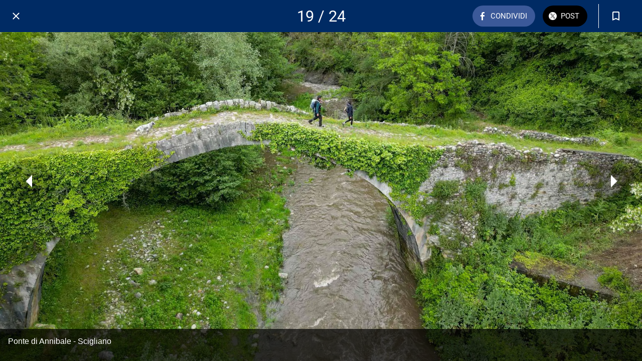

--- FILE ---
content_type: text/html; charset=utf-8
request_url: https://cicloviars.viatoribus.com/foto/i/25364095/ponte-di-annibale-scigliano
body_size: 36712
content:
<!DOCTYPE html><html style="--visible-tabbar-height: 0px; --visible-safe-area-inset-bottom: env(safe-area-inset-bottom); --visible-safe-header-inset-bottom: 0px;" data-beasties-container lang="it"><head>
    <base href="/">
    <title>Ponte di Annibale - Scigliano</title>
    <meta http-equiv="X-UA-Compatible" content="IE=edge">
    <meta http-equiv="Content-Type" content="text/html; Charset=UTF-8">
    <meta name="viewport" content="width=device-width, initial-scale=1.0, viewport-fit=cover">
    <meta name="msapplication-tap-highlight" content="no">
    <meta name="mobile-web-app-capable" content="yes">
    <link rel="manifest" href="/front-assets/manifest.json">
    <link rel="preconnect" href="https://back.ww-cdn.com/">
    <link rel="preconnect" href="https://back.ww-cdn.com/" crossorigin>
    <link rel="preload" href="/apiv4/getSettings?platform=webapp" crossorigin as="fetch">
    <link rel="preload" href="/apiv3/getLanguage" crossorigin as="fetch">
    <script>window.gb = {storage: {}, user: {}, request: {}, membership: {}};</script>

    <style type="text/css">
        @font-face {font-family: "Roboto";font-display: swap;src: url("https://back.ww-cdn.com/assets/fonts/Roboto-Regular.woff2") format("woff2"), url("https://back.ww-cdn.com/assets/fonts/Roboto-Regular.ttf") format("truetype");}
        @font-face {font-family: "Material Icons";font-style: normal;font-weight: 400;src: url("https://back.ww-cdn.com/assets/fonts/MaterialIcons-Regular.woff2") format("woff2"), url("https://back.ww-cdn.com/assets/fonts/MaterialIcons-Regular.ttf") format("truetype");}
        .material-icons {font-family: 'Material Icons';font-weight: normal;font-style: normal;font-size: 24px;line-height: 1;letter-spacing: normal;text-transform: none;display: inline-block;white-space: nowrap;word-wrap: normal;direction: ltr;-webkit-font-feature-settings: 'liga';-webkit-font-smoothing: antialiased;}
    </style>
<style>html{line-height:1.15;-webkit-text-size-adjust:100%}body{margin:0}hr{box-sizing:content-box;height:0;overflow:visible}a{background-color:transparent}img{border-style:none}button{font-family:inherit;font-size:100%;line-height:1.15;margin:0}button{overflow:visible}button{text-transform:none}button{-webkit-appearance:button}button::-moz-focus-inner{border-style:none;padding:0}button:-moz-focusring{outline:1px dotted ButtonText}a{text-decoration:none}html{line-height:1.5;font-family:Roboto,sans-serif;font-weight:400;color:#000000de}@media only screen and (min-width: 0){html{font-size:14px}}@media only screen and (min-width: 1280px){html{font-size:14.5px}}@media only screen and (min-width: 1440px){html{font-size:15px}}h4{font-weight:400;line-height:1.1}h4{font-size:2.28rem;line-height:110%;margin:1.14rem 0 .912rem}i{line-height:inherit}html{--mat-ripple-color: rgba(0, 0, 0, .1)}html{--mat-option-selected-state-label-text-color: #3f51b5;--mat-option-label-text-color: rgba(0, 0, 0, .87);--mat-option-hover-state-layer-color: rgba(0, 0, 0, .04);--mat-option-focus-state-layer-color: rgba(0, 0, 0, .04);--mat-option-selected-state-layer-color: rgba(0, 0, 0, .04)}html{--mat-optgroup-label-text-color: rgba(0, 0, 0, .87)}html{--mat-full-pseudo-checkbox-selected-icon-color: #ff4081;--mat-full-pseudo-checkbox-selected-checkmark-color: #fafafa;--mat-full-pseudo-checkbox-unselected-icon-color: rgba(0, 0, 0, .54);--mat-full-pseudo-checkbox-disabled-selected-checkmark-color: #fafafa;--mat-full-pseudo-checkbox-disabled-unselected-icon-color: #b0b0b0;--mat-full-pseudo-checkbox-disabled-selected-icon-color: #b0b0b0}html{--mat-minimal-pseudo-checkbox-selected-checkmark-color: #ff4081;--mat-minimal-pseudo-checkbox-disabled-selected-checkmark-color: #b0b0b0}html{--mat-app-background-color: #fafafa;--mat-app-text-color: rgba(0, 0, 0, .87);--mat-app-elevation-shadow-level-0: 0px 0px 0px 0px rgba(0, 0, 0, .2), 0px 0px 0px 0px rgba(0, 0, 0, .14), 0px 0px 0px 0px rgba(0, 0, 0, .12);--mat-app-elevation-shadow-level-1: 0px 2px 1px -1px rgba(0, 0, 0, .2), 0px 1px 1px 0px rgba(0, 0, 0, .14), 0px 1px 3px 0px rgba(0, 0, 0, .12);--mat-app-elevation-shadow-level-2: 0px 3px 1px -2px rgba(0, 0, 0, .2), 0px 2px 2px 0px rgba(0, 0, 0, .14), 0px 1px 5px 0px rgba(0, 0, 0, .12);--mat-app-elevation-shadow-level-3: 0px 3px 3px -2px rgba(0, 0, 0, .2), 0px 3px 4px 0px rgba(0, 0, 0, .14), 0px 1px 8px 0px rgba(0, 0, 0, .12);--mat-app-elevation-shadow-level-4: 0px 2px 4px -1px rgba(0, 0, 0, .2), 0px 4px 5px 0px rgba(0, 0, 0, .14), 0px 1px 10px 0px rgba(0, 0, 0, .12);--mat-app-elevation-shadow-level-5: 0px 3px 5px -1px rgba(0, 0, 0, .2), 0px 5px 8px 0px rgba(0, 0, 0, .14), 0px 1px 14px 0px rgba(0, 0, 0, .12);--mat-app-elevation-shadow-level-6: 0px 3px 5px -1px rgba(0, 0, 0, .2), 0px 6px 10px 0px rgba(0, 0, 0, .14), 0px 1px 18px 0px rgba(0, 0, 0, .12);--mat-app-elevation-shadow-level-7: 0px 4px 5px -2px rgba(0, 0, 0, .2), 0px 7px 10px 1px rgba(0, 0, 0, .14), 0px 2px 16px 1px rgba(0, 0, 0, .12);--mat-app-elevation-shadow-level-8: 0px 5px 5px -3px rgba(0, 0, 0, .2), 0px 8px 10px 1px rgba(0, 0, 0, .14), 0px 3px 14px 2px rgba(0, 0, 0, .12);--mat-app-elevation-shadow-level-9: 0px 5px 6px -3px rgba(0, 0, 0, .2), 0px 9px 12px 1px rgba(0, 0, 0, .14), 0px 3px 16px 2px rgba(0, 0, 0, .12);--mat-app-elevation-shadow-level-10: 0px 6px 6px -3px rgba(0, 0, 0, .2), 0px 10px 14px 1px rgba(0, 0, 0, .14), 0px 4px 18px 3px rgba(0, 0, 0, .12);--mat-app-elevation-shadow-level-11: 0px 6px 7px -4px rgba(0, 0, 0, .2), 0px 11px 15px 1px rgba(0, 0, 0, .14), 0px 4px 20px 3px rgba(0, 0, 0, .12);--mat-app-elevation-shadow-level-12: 0px 7px 8px -4px rgba(0, 0, 0, .2), 0px 12px 17px 2px rgba(0, 0, 0, .14), 0px 5px 22px 4px rgba(0, 0, 0, .12);--mat-app-elevation-shadow-level-13: 0px 7px 8px -4px rgba(0, 0, 0, .2), 0px 13px 19px 2px rgba(0, 0, 0, .14), 0px 5px 24px 4px rgba(0, 0, 0, .12);--mat-app-elevation-shadow-level-14: 0px 7px 9px -4px rgba(0, 0, 0, .2), 0px 14px 21px 2px rgba(0, 0, 0, .14), 0px 5px 26px 4px rgba(0, 0, 0, .12);--mat-app-elevation-shadow-level-15: 0px 8px 9px -5px rgba(0, 0, 0, .2), 0px 15px 22px 2px rgba(0, 0, 0, .14), 0px 6px 28px 5px rgba(0, 0, 0, .12);--mat-app-elevation-shadow-level-16: 0px 8px 10px -5px rgba(0, 0, 0, .2), 0px 16px 24px 2px rgba(0, 0, 0, .14), 0px 6px 30px 5px rgba(0, 0, 0, .12);--mat-app-elevation-shadow-level-17: 0px 8px 11px -5px rgba(0, 0, 0, .2), 0px 17px 26px 2px rgba(0, 0, 0, .14), 0px 6px 32px 5px rgba(0, 0, 0, .12);--mat-app-elevation-shadow-level-18: 0px 9px 11px -5px rgba(0, 0, 0, .2), 0px 18px 28px 2px rgba(0, 0, 0, .14), 0px 7px 34px 6px rgba(0, 0, 0, .12);--mat-app-elevation-shadow-level-19: 0px 9px 12px -6px rgba(0, 0, 0, .2), 0px 19px 29px 2px rgba(0, 0, 0, .14), 0px 7px 36px 6px rgba(0, 0, 0, .12);--mat-app-elevation-shadow-level-20: 0px 10px 13px -6px rgba(0, 0, 0, .2), 0px 20px 31px 3px rgba(0, 0, 0, .14), 0px 8px 38px 7px rgba(0, 0, 0, .12);--mat-app-elevation-shadow-level-21: 0px 10px 13px -6px rgba(0, 0, 0, .2), 0px 21px 33px 3px rgba(0, 0, 0, .14), 0px 8px 40px 7px rgba(0, 0, 0, .12);--mat-app-elevation-shadow-level-22: 0px 10px 14px -6px rgba(0, 0, 0, .2), 0px 22px 35px 3px rgba(0, 0, 0, .14), 0px 8px 42px 7px rgba(0, 0, 0, .12);--mat-app-elevation-shadow-level-23: 0px 11px 14px -7px rgba(0, 0, 0, .2), 0px 23px 36px 3px rgba(0, 0, 0, .14), 0px 9px 44px 8px rgba(0, 0, 0, .12);--mat-app-elevation-shadow-level-24: 0px 11px 15px -7px rgba(0, 0, 0, .2), 0px 24px 38px 3px rgba(0, 0, 0, .14), 0px 9px 46px 8px rgba(0, 0, 0, .12)}html{--mat-option-label-text-font: Roboto, sans-serif;--mat-option-label-text-line-height: 24px;--mat-option-label-text-size: 16px;--mat-option-label-text-tracking: .03125em;--mat-option-label-text-weight: 400}html{--mat-optgroup-label-text-font: Roboto, sans-serif;--mat-optgroup-label-text-line-height: 24px;--mat-optgroup-label-text-size: 16px;--mat-optgroup-label-text-tracking: .03125em;--mat-optgroup-label-text-weight: 400}html{--mat-autocomplete-container-shape: 4px;--mat-autocomplete-container-elevation-shadow: 0px 5px 5px -3px rgba(0, 0, 0, .2), 0px 8px 10px 1px rgba(0, 0, 0, .14), 0px 3px 14px 2px rgba(0, 0, 0, .12)}html{--mat-autocomplete-background-color: white}html{--mdc-text-button-container-shape: 4px;--mdc-text-button-keep-touch-target: false}html{--mdc-filled-button-container-shape: 4px;--mdc-filled-button-keep-touch-target: false}html{--mdc-protected-button-container-shape: 4px;--mdc-protected-button-container-elevation-shadow: 0px 3px 1px -2px rgba(0, 0, 0, .2), 0px 2px 2px 0px rgba(0, 0, 0, .14), 0px 1px 5px 0px rgba(0, 0, 0, .12);--mdc-protected-button-disabled-container-elevation-shadow: 0px 0px 0px 0px rgba(0, 0, 0, .2), 0px 0px 0px 0px rgba(0, 0, 0, .14), 0px 0px 0px 0px rgba(0, 0, 0, .12);--mdc-protected-button-focus-container-elevation-shadow: 0px 2px 4px -1px rgba(0, 0, 0, .2), 0px 4px 5px 0px rgba(0, 0, 0, .14), 0px 1px 10px 0px rgba(0, 0, 0, .12);--mdc-protected-button-hover-container-elevation-shadow: 0px 2px 4px -1px rgba(0, 0, 0, .2), 0px 4px 5px 0px rgba(0, 0, 0, .14), 0px 1px 10px 0px rgba(0, 0, 0, .12);--mdc-protected-button-pressed-container-elevation-shadow: 0px 5px 5px -3px rgba(0, 0, 0, .2), 0px 8px 10px 1px rgba(0, 0, 0, .14), 0px 3px 14px 2px rgba(0, 0, 0, .12)}html{--mdc-outlined-button-keep-touch-target: false;--mdc-outlined-button-outline-width: 1px;--mdc-outlined-button-container-shape: 4px}html{--mat-text-button-horizontal-padding: 8px;--mat-text-button-with-icon-horizontal-padding: 8px;--mat-text-button-icon-spacing: 8px;--mat-text-button-icon-offset: 0}html{--mat-filled-button-horizontal-padding: 16px;--mat-filled-button-icon-spacing: 8px;--mat-filled-button-icon-offset: -4px}html{--mat-protected-button-horizontal-padding: 16px;--mat-protected-button-icon-spacing: 8px;--mat-protected-button-icon-offset: -4px}html{--mat-outlined-button-horizontal-padding: 15px;--mat-outlined-button-icon-spacing: 8px;--mat-outlined-button-icon-offset: -4px}html{--mdc-text-button-label-text-color: black;--mdc-text-button-disabled-label-text-color: rgba(0, 0, 0, .38)}html{--mat-text-button-state-layer-color: black;--mat-text-button-disabled-state-layer-color: black;--mat-text-button-ripple-color: rgba(0, 0, 0, .1);--mat-text-button-hover-state-layer-opacity: .04;--mat-text-button-focus-state-layer-opacity: .12;--mat-text-button-pressed-state-layer-opacity: .12}html{--mdc-filled-button-container-color: white;--mdc-filled-button-label-text-color: black;--mdc-filled-button-disabled-container-color: rgba(0, 0, 0, .12);--mdc-filled-button-disabled-label-text-color: rgba(0, 0, 0, .38)}html{--mat-filled-button-state-layer-color: black;--mat-filled-button-disabled-state-layer-color: black;--mat-filled-button-ripple-color: rgba(0, 0, 0, .1);--mat-filled-button-hover-state-layer-opacity: .04;--mat-filled-button-focus-state-layer-opacity: .12;--mat-filled-button-pressed-state-layer-opacity: .12}html{--mdc-protected-button-container-color: white;--mdc-protected-button-label-text-color: black;--mdc-protected-button-disabled-container-color: rgba(0, 0, 0, .12);--mdc-protected-button-disabled-label-text-color: rgba(0, 0, 0, .38)}html{--mat-protected-button-state-layer-color: black;--mat-protected-button-disabled-state-layer-color: black;--mat-protected-button-ripple-color: rgba(0, 0, 0, .1);--mat-protected-button-hover-state-layer-opacity: .04;--mat-protected-button-focus-state-layer-opacity: .12;--mat-protected-button-pressed-state-layer-opacity: .12}html{--mdc-outlined-button-disabled-outline-color: rgba(0, 0, 0, .12);--mdc-outlined-button-disabled-label-text-color: rgba(0, 0, 0, .38);--mdc-outlined-button-label-text-color: black;--mdc-outlined-button-outline-color: rgba(0, 0, 0, .12)}html{--mat-outlined-button-state-layer-color: black;--mat-outlined-button-disabled-state-layer-color: black;--mat-outlined-button-ripple-color: rgba(0, 0, 0, .1);--mat-outlined-button-hover-state-layer-opacity: .04;--mat-outlined-button-focus-state-layer-opacity: .12;--mat-outlined-button-pressed-state-layer-opacity: .12}html{--mdc-text-button-container-height: 36px}html{--mdc-filled-button-container-height: 36px}html{--mdc-protected-button-container-height: 36px}html{--mdc-outlined-button-container-height: 36px}html{--mat-text-button-touch-target-display: block}html{--mat-filled-button-touch-target-display: block}html{--mat-protected-button-touch-target-display: block}html{--mat-outlined-button-touch-target-display: block}html{--mdc-text-button-label-text-font: Roboto, sans-serif;--mdc-text-button-label-text-size: 14px;--mdc-text-button-label-text-tracking: .0892857143em;--mdc-text-button-label-text-weight: 500;--mdc-text-button-label-text-transform: none}html{--mdc-filled-button-label-text-font: Roboto, sans-serif;--mdc-filled-button-label-text-size: 14px;--mdc-filled-button-label-text-tracking: .0892857143em;--mdc-filled-button-label-text-weight: 500;--mdc-filled-button-label-text-transform: none}html{--mdc-protected-button-label-text-font: Roboto, sans-serif;--mdc-protected-button-label-text-size: 14px;--mdc-protected-button-label-text-tracking: .0892857143em;--mdc-protected-button-label-text-weight: 500;--mdc-protected-button-label-text-transform: none}html{--mdc-outlined-button-label-text-font: Roboto, sans-serif;--mdc-outlined-button-label-text-size: 14px;--mdc-outlined-button-label-text-tracking: .0892857143em;--mdc-outlined-button-label-text-weight: 500;--mdc-outlined-button-label-text-transform: none}html{--mdc-checkbox-disabled-selected-checkmark-color: #fff;--mdc-checkbox-selected-focus-state-layer-opacity: .16;--mdc-checkbox-selected-hover-state-layer-opacity: .04;--mdc-checkbox-selected-pressed-state-layer-opacity: .16;--mdc-checkbox-unselected-focus-state-layer-opacity: .16;--mdc-checkbox-unselected-hover-state-layer-opacity: .04;--mdc-checkbox-unselected-pressed-state-layer-opacity: .16}html{--mdc-checkbox-disabled-selected-icon-color: rgba(0, 0, 0, .38);--mdc-checkbox-disabled-unselected-icon-color: rgba(0, 0, 0, .38);--mdc-checkbox-selected-checkmark-color: white;--mdc-checkbox-selected-focus-icon-color: #ff4081;--mdc-checkbox-selected-hover-icon-color: #ff4081;--mdc-checkbox-selected-icon-color: #ff4081;--mdc-checkbox-selected-pressed-icon-color: #ff4081;--mdc-checkbox-unselected-focus-icon-color: #212121;--mdc-checkbox-unselected-hover-icon-color: #212121;--mdc-checkbox-unselected-icon-color: rgba(0, 0, 0, .54);--mdc-checkbox-selected-focus-state-layer-color: #ff4081;--mdc-checkbox-selected-hover-state-layer-color: #ff4081;--mdc-checkbox-selected-pressed-state-layer-color: #ff4081;--mdc-checkbox-unselected-focus-state-layer-color: black;--mdc-checkbox-unselected-hover-state-layer-color: black;--mdc-checkbox-unselected-pressed-state-layer-color: black}html{--mat-checkbox-disabled-label-color: rgba(0, 0, 0, .38);--mat-checkbox-label-text-color: rgba(0, 0, 0, .87)}html{--mdc-checkbox-state-layer-size: 40px}html{--mat-checkbox-touch-target-display: block}html{--mat-checkbox-label-text-font: Roboto, sans-serif;--mat-checkbox-label-text-line-height: 20px;--mat-checkbox-label-text-size: 14px;--mat-checkbox-label-text-tracking: .0178571429em;--mat-checkbox-label-text-weight: 400}html{--mat-datepicker-calendar-container-shape: 4px;--mat-datepicker-calendar-container-touch-shape: 4px;--mat-datepicker-calendar-container-elevation-shadow: 0px 2px 4px -1px rgba(0, 0, 0, .2), 0px 4px 5px 0px rgba(0, 0, 0, .14), 0px 1px 10px 0px rgba(0, 0, 0, .12);--mat-datepicker-calendar-container-touch-elevation-shadow: 0px 11px 15px -7px rgba(0, 0, 0, .2), 0px 24px 38px 3px rgba(0, 0, 0, .14), 0px 9px 46px 8px rgba(0, 0, 0, .12)}html{--mat-datepicker-calendar-date-selected-state-text-color: white;--mat-datepicker-calendar-date-selected-state-background-color: #3f51b5;--mat-datepicker-calendar-date-selected-disabled-state-background-color: rgba(63, 81, 181, .4);--mat-datepicker-calendar-date-today-selected-state-outline-color: white;--mat-datepicker-calendar-date-focus-state-background-color: rgba(63, 81, 181, .3);--mat-datepicker-calendar-date-hover-state-background-color: rgba(63, 81, 181, .3);--mat-datepicker-toggle-active-state-icon-color: #3f51b5;--mat-datepicker-calendar-date-in-range-state-background-color: rgba(63, 81, 181, .2);--mat-datepicker-calendar-date-in-comparison-range-state-background-color: rgba(249, 171, 0, .2);--mat-datepicker-calendar-date-in-overlap-range-state-background-color: #a8dab5;--mat-datepicker-calendar-date-in-overlap-range-selected-state-background-color: rgb(69.5241935484, 163.4758064516, 93.9516129032);--mat-datepicker-toggle-icon-color: rgba(0, 0, 0, .54);--mat-datepicker-calendar-body-label-text-color: rgba(0, 0, 0, .54);--mat-datepicker-calendar-period-button-text-color: black;--mat-datepicker-calendar-period-button-icon-color: rgba(0, 0, 0, .54);--mat-datepicker-calendar-navigation-button-icon-color: rgba(0, 0, 0, .54);--mat-datepicker-calendar-header-divider-color: rgba(0, 0, 0, .12);--mat-datepicker-calendar-header-text-color: rgba(0, 0, 0, .54);--mat-datepicker-calendar-date-today-outline-color: rgba(0, 0, 0, .38);--mat-datepicker-calendar-date-today-disabled-state-outline-color: rgba(0, 0, 0, .18);--mat-datepicker-calendar-date-text-color: rgba(0, 0, 0, .87);--mat-datepicker-calendar-date-outline-color: transparent;--mat-datepicker-calendar-date-disabled-state-text-color: rgba(0, 0, 0, .38);--mat-datepicker-calendar-date-preview-state-outline-color: rgba(0, 0, 0, .24);--mat-datepicker-range-input-separator-color: rgba(0, 0, 0, .87);--mat-datepicker-range-input-disabled-state-separator-color: rgba(0, 0, 0, .38);--mat-datepicker-range-input-disabled-state-text-color: rgba(0, 0, 0, .38);--mat-datepicker-calendar-container-background-color: white;--mat-datepicker-calendar-container-text-color: rgba(0, 0, 0, .87)}html{--mat-datepicker-calendar-text-font: Roboto, sans-serif;--mat-datepicker-calendar-text-size: 13px;--mat-datepicker-calendar-body-label-text-size: 14px;--mat-datepicker-calendar-body-label-text-weight: 500;--mat-datepicker-calendar-period-button-text-size: 14px;--mat-datepicker-calendar-period-button-text-weight: 500;--mat-datepicker-calendar-header-text-size: 11px;--mat-datepicker-calendar-header-text-weight: 400}html{--mdc-dialog-container-shape: 4px}html{--mat-dialog-container-elevation-shadow: 0px 11px 15px -7px rgba(0, 0, 0, .2), 0px 24px 38px 3px rgba(0, 0, 0, .14), 0px 9px 46px 8px rgba(0, 0, 0, .12);--mat-dialog-container-max-width: 80vw;--mat-dialog-container-small-max-width: 80vw;--mat-dialog-container-min-width: 0;--mat-dialog-actions-alignment: start;--mat-dialog-actions-padding: 8px;--mat-dialog-content-padding: 20px 24px;--mat-dialog-with-actions-content-padding: 20px 24px;--mat-dialog-headline-padding: 0 24px 9px}html{--mdc-dialog-container-color: white;--mdc-dialog-subhead-color: rgba(0, 0, 0, .87);--mdc-dialog-supporting-text-color: rgba(0, 0, 0, .6)}html{--mdc-dialog-subhead-font: Roboto, sans-serif;--mdc-dialog-subhead-line-height: 32px;--mdc-dialog-subhead-size: 20px;--mdc-dialog-subhead-weight: 500;--mdc-dialog-subhead-tracking: .0125em;--mdc-dialog-supporting-text-font: Roboto, sans-serif;--mdc-dialog-supporting-text-line-height: 24px;--mdc-dialog-supporting-text-size: 16px;--mdc-dialog-supporting-text-weight: 400;--mdc-dialog-supporting-text-tracking: .03125em}html{--mdc-filled-text-field-active-indicator-height: 1px;--mdc-filled-text-field-focus-active-indicator-height: 2px;--mdc-filled-text-field-container-shape: 4px}html{--mdc-outlined-text-field-outline-width: 1px;--mdc-outlined-text-field-focus-outline-width: 2px;--mdc-outlined-text-field-container-shape: 4px}html{--mdc-filled-text-field-caret-color: #3f51b5;--mdc-filled-text-field-focus-active-indicator-color: #3f51b5;--mdc-filled-text-field-focus-label-text-color: rgba(63, 81, 181, .87);--mdc-filled-text-field-container-color: rgb(244.8, 244.8, 244.8);--mdc-filled-text-field-disabled-container-color: rgb(249.9, 249.9, 249.9);--mdc-filled-text-field-label-text-color: rgba(0, 0, 0, .6);--mdc-filled-text-field-hover-label-text-color: rgba(0, 0, 0, .6);--mdc-filled-text-field-disabled-label-text-color: rgba(0, 0, 0, .38);--mdc-filled-text-field-input-text-color: rgba(0, 0, 0, .87);--mdc-filled-text-field-disabled-input-text-color: rgba(0, 0, 0, .38);--mdc-filled-text-field-input-text-placeholder-color: rgba(0, 0, 0, .6);--mdc-filled-text-field-error-hover-label-text-color: #f44336;--mdc-filled-text-field-error-focus-label-text-color: #f44336;--mdc-filled-text-field-error-label-text-color: #f44336;--mdc-filled-text-field-error-caret-color: #f44336;--mdc-filled-text-field-active-indicator-color: rgba(0, 0, 0, .42);--mdc-filled-text-field-disabled-active-indicator-color: rgba(0, 0, 0, .06);--mdc-filled-text-field-hover-active-indicator-color: rgba(0, 0, 0, .87);--mdc-filled-text-field-error-active-indicator-color: #f44336;--mdc-filled-text-field-error-focus-active-indicator-color: #f44336;--mdc-filled-text-field-error-hover-active-indicator-color: #f44336}html{--mdc-outlined-text-field-caret-color: #3f51b5;--mdc-outlined-text-field-focus-outline-color: #3f51b5;--mdc-outlined-text-field-focus-label-text-color: rgba(63, 81, 181, .87);--mdc-outlined-text-field-label-text-color: rgba(0, 0, 0, .6);--mdc-outlined-text-field-hover-label-text-color: rgba(0, 0, 0, .6);--mdc-outlined-text-field-disabled-label-text-color: rgba(0, 0, 0, .38);--mdc-outlined-text-field-input-text-color: rgba(0, 0, 0, .87);--mdc-outlined-text-field-disabled-input-text-color: rgba(0, 0, 0, .38);--mdc-outlined-text-field-input-text-placeholder-color: rgba(0, 0, 0, .6);--mdc-outlined-text-field-error-caret-color: #f44336;--mdc-outlined-text-field-error-focus-label-text-color: #f44336;--mdc-outlined-text-field-error-label-text-color: #f44336;--mdc-outlined-text-field-error-hover-label-text-color: #f44336;--mdc-outlined-text-field-outline-color: rgba(0, 0, 0, .38);--mdc-outlined-text-field-disabled-outline-color: rgba(0, 0, 0, .06);--mdc-outlined-text-field-hover-outline-color: rgba(0, 0, 0, .87);--mdc-outlined-text-field-error-focus-outline-color: #f44336;--mdc-outlined-text-field-error-hover-outline-color: #f44336;--mdc-outlined-text-field-error-outline-color: #f44336}html{--mat-form-field-focus-select-arrow-color: rgba(63, 81, 181, .87);--mat-form-field-disabled-input-text-placeholder-color: rgba(0, 0, 0, .38);--mat-form-field-state-layer-color: rgba(0, 0, 0, .87);--mat-form-field-error-text-color: #f44336;--mat-form-field-select-option-text-color: inherit;--mat-form-field-select-disabled-option-text-color: GrayText;--mat-form-field-leading-icon-color: unset;--mat-form-field-disabled-leading-icon-color: unset;--mat-form-field-trailing-icon-color: unset;--mat-form-field-disabled-trailing-icon-color: unset;--mat-form-field-error-focus-trailing-icon-color: unset;--mat-form-field-error-hover-trailing-icon-color: unset;--mat-form-field-error-trailing-icon-color: unset;--mat-form-field-enabled-select-arrow-color: rgba(0, 0, 0, .54);--mat-form-field-disabled-select-arrow-color: rgba(0, 0, 0, .38);--mat-form-field-hover-state-layer-opacity: .04;--mat-form-field-focus-state-layer-opacity: .08}html{--mat-form-field-container-height: 56px;--mat-form-field-filled-label-display: block;--mat-form-field-container-vertical-padding: 16px;--mat-form-field-filled-with-label-container-padding-top: 24px;--mat-form-field-filled-with-label-container-padding-bottom: 8px}html{--mdc-filled-text-field-label-text-font: Roboto, sans-serif;--mdc-filled-text-field-label-text-size: 16px;--mdc-filled-text-field-label-text-tracking: .03125em;--mdc-filled-text-field-label-text-weight: 400}html{--mdc-outlined-text-field-label-text-font: Roboto, sans-serif;--mdc-outlined-text-field-label-text-size: 16px;--mdc-outlined-text-field-label-text-tracking: .03125em;--mdc-outlined-text-field-label-text-weight: 400}html{--mat-form-field-container-text-font: Roboto, sans-serif;--mat-form-field-container-text-line-height: 24px;--mat-form-field-container-text-size: 16px;--mat-form-field-container-text-tracking: .03125em;--mat-form-field-container-text-weight: 400;--mat-form-field-outlined-label-text-populated-size: 16px;--mat-form-field-subscript-text-font: Roboto, sans-serif;--mat-form-field-subscript-text-line-height: 20px;--mat-form-field-subscript-text-size: 12px;--mat-form-field-subscript-text-tracking: .0333333333em;--mat-form-field-subscript-text-weight: 400}html{--mat-grid-list-tile-header-primary-text-size: 14px;--mat-grid-list-tile-header-secondary-text-size: 12px;--mat-grid-list-tile-footer-primary-text-size: 14px;--mat-grid-list-tile-footer-secondary-text-size: 12px}html{--mat-menu-container-shape: 4px;--mat-menu-divider-bottom-spacing: 0;--mat-menu-divider-top-spacing: 0;--mat-menu-item-spacing: 16px;--mat-menu-item-icon-size: 24px;--mat-menu-item-leading-spacing: 16px;--mat-menu-item-trailing-spacing: 16px;--mat-menu-item-with-icon-leading-spacing: 16px;--mat-menu-item-with-icon-trailing-spacing: 16px;--mat-menu-container-elevation-shadow: 0px 5px 5px -3px rgba(0, 0, 0, .2), 0px 8px 10px 1px rgba(0, 0, 0, .14), 0px 3px 14px 2px rgba(0, 0, 0, .12)}html{--mat-menu-item-label-text-color: rgba(0, 0, 0, .87);--mat-menu-item-icon-color: rgba(0, 0, 0, .87);--mat-menu-item-hover-state-layer-color: rgba(0, 0, 0, .04);--mat-menu-item-focus-state-layer-color: rgba(0, 0, 0, .04);--mat-menu-container-color: white;--mat-menu-divider-color: rgba(0, 0, 0, .12)}html{--mat-menu-item-label-text-font: Roboto, sans-serif;--mat-menu-item-label-text-size: 16px;--mat-menu-item-label-text-tracking: .03125em;--mat-menu-item-label-text-line-height: 24px;--mat-menu-item-label-text-weight: 400}html{--mat-select-container-elevation-shadow: 0px 5px 5px -3px rgba(0, 0, 0, .2), 0px 8px 10px 1px rgba(0, 0, 0, .14), 0px 3px 14px 2px rgba(0, 0, 0, .12)}html{--mat-select-panel-background-color: white;--mat-select-enabled-trigger-text-color: rgba(0, 0, 0, .87);--mat-select-disabled-trigger-text-color: rgba(0, 0, 0, .38);--mat-select-placeholder-text-color: rgba(0, 0, 0, .6);--mat-select-enabled-arrow-color: rgba(0, 0, 0, .54);--mat-select-disabled-arrow-color: rgba(0, 0, 0, .38);--mat-select-focused-arrow-color: rgba(63, 81, 181, .87);--mat-select-invalid-arrow-color: rgba(244, 67, 54, .87)}html{--mat-select-arrow-transform: translateY(-8px)}html{--mat-select-trigger-text-font: Roboto, sans-serif;--mat-select-trigger-text-line-height: 24px;--mat-select-trigger-text-size: 16px;--mat-select-trigger-text-tracking: .03125em;--mat-select-trigger-text-weight: 400}html{--mat-sidenav-container-shape: 0;--mat-sidenav-container-elevation-shadow: 0px 8px 10px -5px rgba(0, 0, 0, .2), 0px 16px 24px 2px rgba(0, 0, 0, .14), 0px 6px 30px 5px rgba(0, 0, 0, .12);--mat-sidenav-container-width: auto}html{--mat-sidenav-container-divider-color: rgba(0, 0, 0, .12);--mat-sidenav-container-background-color: white;--mat-sidenav-container-text-color: rgba(0, 0, 0, .87);--mat-sidenav-content-background-color: #fafafa;--mat-sidenav-content-text-color: rgba(0, 0, 0, .87);--mat-sidenav-scrim-color: rgba(0, 0, 0, .6)}html{--mdc-slider-active-track-height: 6px;--mdc-slider-active-track-shape: 9999px;--mdc-slider-handle-height: 20px;--mdc-slider-handle-shape: 50%;--mdc-slider-handle-width: 20px;--mdc-slider-inactive-track-height: 4px;--mdc-slider-inactive-track-shape: 9999px;--mdc-slider-with-overlap-handle-outline-width: 1px;--mdc-slider-with-tick-marks-active-container-opacity: .6;--mdc-slider-with-tick-marks-container-shape: 50%;--mdc-slider-with-tick-marks-container-size: 2px;--mdc-slider-with-tick-marks-inactive-container-opacity: .6;--mdc-slider-handle-elevation: 0px 2px 1px -1px rgba(0, 0, 0, .2), 0px 1px 1px 0px rgba(0, 0, 0, .14), 0px 1px 3px 0px rgba(0, 0, 0, .12)}html{--mat-slider-value-indicator-width: auto;--mat-slider-value-indicator-height: 32px;--mat-slider-value-indicator-caret-display: block;--mat-slider-value-indicator-border-radius: 4px;--mat-slider-value-indicator-padding: 0 12px;--mat-slider-value-indicator-text-transform: none;--mat-slider-value-indicator-container-transform: translateX(-50%)}html{--mdc-slider-handle-color: #3f51b5;--mdc-slider-focus-handle-color: #3f51b5;--mdc-slider-hover-handle-color: #3f51b5;--mdc-slider-active-track-color: #3f51b5;--mdc-slider-inactive-track-color: #3f51b5;--mdc-slider-with-tick-marks-inactive-container-color: #3f51b5;--mdc-slider-with-tick-marks-active-container-color: white;--mdc-slider-disabled-active-track-color: #000;--mdc-slider-disabled-handle-color: #000;--mdc-slider-disabled-inactive-track-color: #000;--mdc-slider-label-container-color: #000;--mdc-slider-label-label-text-color: #fff;--mdc-slider-with-overlap-handle-outline-color: #fff;--mdc-slider-with-tick-marks-disabled-container-color: #000}html{--mat-slider-ripple-color: #3f51b5;--mat-slider-hover-state-layer-color: rgba(63, 81, 181, .05);--mat-slider-focus-state-layer-color: rgba(63, 81, 181, .2);--mat-slider-value-indicator-opacity: .6}html{--mdc-slider-label-label-text-font: Roboto, sans-serif;--mdc-slider-label-label-text-size: 14px;--mdc-slider-label-label-text-line-height: 22px;--mdc-slider-label-label-text-tracking: .0071428571em;--mdc-slider-label-label-text-weight: 500}html{--mdc-switch-disabled-selected-icon-opacity: .38;--mdc-switch-disabled-track-opacity: .12;--mdc-switch-disabled-unselected-icon-opacity: .38;--mdc-switch-handle-height: 20px;--mdc-switch-handle-shape: 10px;--mdc-switch-handle-width: 20px;--mdc-switch-selected-icon-size: 18px;--mdc-switch-track-height: 14px;--mdc-switch-track-shape: 7px;--mdc-switch-track-width: 36px;--mdc-switch-unselected-icon-size: 18px;--mdc-switch-selected-focus-state-layer-opacity: .12;--mdc-switch-selected-hover-state-layer-opacity: .04;--mdc-switch-selected-pressed-state-layer-opacity: .1;--mdc-switch-unselected-focus-state-layer-opacity: .12;--mdc-switch-unselected-hover-state-layer-opacity: .04;--mdc-switch-unselected-pressed-state-layer-opacity: .1}html{--mdc-switch-selected-focus-state-layer-color: #3949ab;--mdc-switch-selected-handle-color: #3949ab;--mdc-switch-selected-hover-state-layer-color: #3949ab;--mdc-switch-selected-pressed-state-layer-color: #3949ab;--mdc-switch-selected-focus-handle-color: #1a237e;--mdc-switch-selected-hover-handle-color: #1a237e;--mdc-switch-selected-pressed-handle-color: #1a237e;--mdc-switch-selected-focus-track-color: #7986cb;--mdc-switch-selected-hover-track-color: #7986cb;--mdc-switch-selected-pressed-track-color: #7986cb;--mdc-switch-selected-track-color: #7986cb;--mdc-switch-disabled-selected-handle-color: #424242;--mdc-switch-disabled-selected-icon-color: #fff;--mdc-switch-disabled-selected-track-color: #424242;--mdc-switch-disabled-unselected-handle-color: #424242;--mdc-switch-disabled-unselected-icon-color: #fff;--mdc-switch-disabled-unselected-track-color: #424242;--mdc-switch-handle-surface-color: #fff;--mdc-switch-selected-icon-color: #fff;--mdc-switch-unselected-focus-handle-color: #212121;--mdc-switch-unselected-focus-state-layer-color: #424242;--mdc-switch-unselected-focus-track-color: #e0e0e0;--mdc-switch-unselected-handle-color: #616161;--mdc-switch-unselected-hover-handle-color: #212121;--mdc-switch-unselected-hover-state-layer-color: #424242;--mdc-switch-unselected-hover-track-color: #e0e0e0;--mdc-switch-unselected-icon-color: #fff;--mdc-switch-unselected-pressed-handle-color: #212121;--mdc-switch-unselected-pressed-state-layer-color: #424242;--mdc-switch-unselected-pressed-track-color: #e0e0e0;--mdc-switch-unselected-track-color: #e0e0e0;--mdc-switch-handle-elevation-shadow: 0px 2px 1px -1px rgba(0, 0, 0, .2), 0px 1px 1px 0px rgba(0, 0, 0, .14), 0px 1px 3px 0px rgba(0, 0, 0, .12);--mdc-switch-disabled-handle-elevation-shadow: 0px 0px 0px 0px rgba(0, 0, 0, .2), 0px 0px 0px 0px rgba(0, 0, 0, .14), 0px 0px 0px 0px rgba(0, 0, 0, .12)}html{--mdc-switch-disabled-label-text-color: rgba(0, 0, 0, .38)}html{--mdc-switch-state-layer-size: 40px}html{--mdc-circular-progress-active-indicator-width: 4px;--mdc-circular-progress-size: 48px}html{--mdc-circular-progress-active-indicator-color: #3f51b5}html{--mdc-snackbar-container-shape: 4px}html{--mdc-snackbar-container-color: #333333;--mdc-snackbar-supporting-text-color: rgba(255, 255, 255, .87)}html{--mat-snack-bar-button-color: #ff4081}html{--mdc-snackbar-supporting-text-font: Roboto, sans-serif;--mdc-snackbar-supporting-text-line-height: 20px;--mdc-snackbar-supporting-text-size: 14px;--mdc-snackbar-supporting-text-weight: 400}html{--mat-toolbar-container-background-color: whitesmoke;--mat-toolbar-container-text-color: rgba(0, 0, 0, .87)}html{--mat-toolbar-standard-height: 64px;--mat-toolbar-mobile-height: 56px}html{--mat-toolbar-title-text-font: Roboto, sans-serif;--mat-toolbar-title-text-line-height: 32px;--mat-toolbar-title-text-size: 20px;--mat-toolbar-title-text-tracking: .0125em;--mat-toolbar-title-text-weight: 500}html{--mdc-plain-tooltip-container-shape: 4px;--mdc-plain-tooltip-supporting-text-line-height: 16px}html{--mdc-plain-tooltip-container-color: #616161;--mdc-plain-tooltip-supporting-text-color: #fff}html{--mdc-plain-tooltip-supporting-text-font: Roboto, sans-serif;--mdc-plain-tooltip-supporting-text-size: 12px;--mdc-plain-tooltip-supporting-text-weight: 400;--mdc-plain-tooltip-supporting-text-tracking: .0333333333em}html{--mat-bottom-sheet-container-shape: 4px}html{--mat-bottom-sheet-container-text-color: rgba(0, 0, 0, .87);--mat-bottom-sheet-container-background-color: white}html{--mat-bottom-sheet-container-text-font: Roboto, sans-serif;--mat-bottom-sheet-container-text-line-height: 20px;--mat-bottom-sheet-container-text-size: 14px;--mat-bottom-sheet-container-text-tracking: .0178571429em;--mat-bottom-sheet-container-text-weight: 400}html{--mdc-fab-container-shape: 50%;--mdc-fab-container-elevation-shadow: 0px 3px 5px -1px rgba(0, 0, 0, .2), 0px 6px 10px 0px rgba(0, 0, 0, .14), 0px 1px 18px 0px rgba(0, 0, 0, .12);--mdc-fab-focus-container-elevation-shadow: 0px 5px 5px -3px rgba(0, 0, 0, .2), 0px 8px 10px 1px rgba(0, 0, 0, .14), 0px 3px 14px 2px rgba(0, 0, 0, .12);--mdc-fab-hover-container-elevation-shadow: 0px 5px 5px -3px rgba(0, 0, 0, .2), 0px 8px 10px 1px rgba(0, 0, 0, .14), 0px 3px 14px 2px rgba(0, 0, 0, .12);--mdc-fab-pressed-container-elevation-shadow: 0px 7px 8px -4px rgba(0, 0, 0, .2), 0px 12px 17px 2px rgba(0, 0, 0, .14), 0px 5px 22px 4px rgba(0, 0, 0, .12)}html{--mdc-fab-small-container-shape: 50%;--mdc-fab-small-container-elevation-shadow: 0px 3px 5px -1px rgba(0, 0, 0, .2), 0px 6px 10px 0px rgba(0, 0, 0, .14), 0px 1px 18px 0px rgba(0, 0, 0, .12);--mdc-fab-small-focus-container-elevation-shadow: 0px 5px 5px -3px rgba(0, 0, 0, .2), 0px 8px 10px 1px rgba(0, 0, 0, .14), 0px 3px 14px 2px rgba(0, 0, 0, .12);--mdc-fab-small-hover-container-elevation-shadow: 0px 5px 5px -3px rgba(0, 0, 0, .2), 0px 8px 10px 1px rgba(0, 0, 0, .14), 0px 3px 14px 2px rgba(0, 0, 0, .12);--mdc-fab-small-pressed-container-elevation-shadow: 0px 7px 8px -4px rgba(0, 0, 0, .2), 0px 12px 17px 2px rgba(0, 0, 0, .14), 0px 5px 22px 4px rgba(0, 0, 0, .12)}html{--mdc-extended-fab-container-height: 48px;--mdc-extended-fab-container-shape: 24px;--mdc-extended-fab-container-elevation-shadow: 0px 3px 5px -1px rgba(0, 0, 0, .2), 0px 6px 10px 0px rgba(0, 0, 0, .14), 0px 1px 18px 0px rgba(0, 0, 0, .12);--mdc-extended-fab-focus-container-elevation-shadow: 0px 5px 5px -3px rgba(0, 0, 0, .2), 0px 8px 10px 1px rgba(0, 0, 0, .14), 0px 3px 14px 2px rgba(0, 0, 0, .12);--mdc-extended-fab-hover-container-elevation-shadow: 0px 5px 5px -3px rgba(0, 0, 0, .2), 0px 8px 10px 1px rgba(0, 0, 0, .14), 0px 3px 14px 2px rgba(0, 0, 0, .12);--mdc-extended-fab-pressed-container-elevation-shadow: 0px 7px 8px -4px rgba(0, 0, 0, .2), 0px 12px 17px 2px rgba(0, 0, 0, .14), 0px 5px 22px 4px rgba(0, 0, 0, .12)}html{--mdc-fab-container-color: white}html{--mat-fab-foreground-color: black;--mat-fab-state-layer-color: black;--mat-fab-disabled-state-layer-color: black;--mat-fab-ripple-color: rgba(0, 0, 0, .1);--mat-fab-hover-state-layer-opacity: .04;--mat-fab-focus-state-layer-opacity: .12;--mat-fab-pressed-state-layer-opacity: .12;--mat-fab-disabled-state-container-color: rgba(0, 0, 0, .12);--mat-fab-disabled-state-foreground-color: rgba(0, 0, 0, .38)}html{--mdc-fab-small-container-color: white}html{--mat-fab-small-foreground-color: black;--mat-fab-small-state-layer-color: black;--mat-fab-small-disabled-state-layer-color: black;--mat-fab-small-ripple-color: rgba(0, 0, 0, .1);--mat-fab-small-hover-state-layer-opacity: .04;--mat-fab-small-focus-state-layer-opacity: .12;--mat-fab-small-pressed-state-layer-opacity: .12;--mat-fab-small-disabled-state-container-color: rgba(0, 0, 0, .12);--mat-fab-small-disabled-state-foreground-color: rgba(0, 0, 0, .38)}html{--mat-fab-touch-target-display: block}html{--mat-fab-small-touch-target-display: block}html{--mdc-extended-fab-label-text-font: Roboto, sans-serif;--mdc-extended-fab-label-text-size: 14px;--mdc-extended-fab-label-text-tracking: .0892857143em;--mdc-extended-fab-label-text-weight: 500}.gbui-icon{background-repeat:no-repeat;background-size:contain;background-position:center center;font-size:24px;width:inherit;height:inherit;display:inline-block;color:inherit;line-height:1}.gbui-icon--svg{white-space:normal}.gbui-icon--svg *{fill:unset!important;width:inherit!important;height:inherit!important}.gbui-icon-button{padding:0;border:none;background-color:initial;cursor:pointer;color:inherit}:root{--gbuigrid-gutter: var(--gbuigrid-gutter-mobile, 16px);--gbuigrid-maxw: var(--gbuigrid-maxw-mobile, 100%)}@media only screen and (orientation: portrait) and (min-width: 600px) and (max-width: 1024px),only screen and (orientation: landscape) and (min-width: 960px) and (max-width: 1279px){:root{--gbuigrid-gutter: var(--gbuigrid-gutter-tablet, 20px);--gbuigrid-maxw: var(--gbuigrid-maxw-tablet, 100%)}}@media only screen and (orientation: portrait) and (min-width: 1025px) and (max-width: 1279px),only screen and (orientation: landscape) and (min-width: 1280px) and (max-width: 1439px){:root{--gbuigrid-gutter: var(--gbuigrid-gutter-laptop, 28px);--gbuigrid-maxw: var(--gbuigrid-maxw-laptop, 1268px)}}@media only screen and (min-width: 1440px){:root{--gbuigrid-gutter: var(--gbuigrid-gutter-desktop, 28px);--gbuigrid-maxw: var(--gbuigrid-maxw-desktop, 1428px)}}.cdk-visually-hidden{border:0;clip:rect(0 0 0 0);height:1px;margin:-1px;overflow:hidden;padding:0;position:absolute;width:1px;white-space:nowrap;outline:0;-webkit-appearance:none;-moz-appearance:none;left:0}[gbIcon]{background:transparent center center no-repeat;background-size:cover;border:none;line-height:1}:root{--floating-tabbar-height: 81px;--tabbar-height: 65px;--miniplayer-height: 56px;--categories-pager-height: 48px;--categories-pager-height-mobile: 24px;--toolbar-down-height: 56px;--toolbar-down-height-mobile: 48px;--detail-swipe-pager-height: 18px;--safe-header-inset-bottom: 64px;--safe-area-inset-top: env(safe-area-inset-top);--visible-tabbar-height: 0px;--visible-miniplayer-height: 0px;--visible-categories-pager-height: 0px;--visible-toolbar-down-height: 0px;--visible-safe-area-inset-bottom: 0px;--visible-detail-swipe-pager-height: 0px;--visible-safe-header-inset-bottom: var(--safe-header-inset-bottom);--visible-ad-banner-height: 0px;--visible-footer-elements-spacing: 0px;--visible-footer-first-slot: 0px;--footer-height: calc( var(--visible-tabbar-height) + var(--visible-miniplayer-height) + var(--visible-categories-pager-height) + var(--visible-toolbar-down-height) + env(safe-area-inset-bottom) + var(--visible-detail-swipe-pager-height) + var(--visible-ad-banner-height) + var(--visible-footer-elements-spacing) + var(--visible-footer-first-slot) );--rc-gradient-start-color: rgba(255, 255, 255, 0);--rc-obstrusive-bgcolor: 0, 0, 0;--rc-obstrusive-opacity: 1;--rc-radius: 0;--ps-font-desktop: 0px;--ps-font-tablet: 0px;--ps-font-mobile: 0px}@media only screen and (orientation: portrait) and (max-width: 599px),only screen and (orientation: landscape) and (max-width: 959px){:root{--safe-header-inset-bottom: 56px}}:root{--vh: 1vh}html,body{height:100vh;width:100vw}html{box-sizing:border-box}html:not(.is-win) *{scrollbar-width:thin}*,*:before,*:after{box-sizing:inherit;-webkit-tap-highlight-color:transparent}body{font-family:Roboto,Helvetica,Arial,sans-serif;-webkit-font-smoothing:antialiased;-moz-osx-font-smoothing:grayscale;-ms-overflow-style:-ms-autohiding-scrollbar;overflow-x:hidden}@media only screen and (min-width: 0){body{font-size:15px}}@media only screen and (min-width: 960px){body{font-size:15.5px}}@media only screen and (min-width: 1280px){body{font-size:16px}}*{word-wrap:break-word;touch-action:manipulation}ul{margin:0}ul:not(.browser-default){padding-left:0;padding-right:0;list-style-type:none}ul:not(.browser-default) li{list-style-type:none}img{max-width:100%}.icon{background:none;border:none;padding:0}.mat-drawer-container{--mat-sidenav-content-background-color: initial}[gbIcon].svg>svg,[gbIcon].svg>svg *{fill:unset!important;width:inherit!important;height:inherit!important}.gbiconv1,.gbiconv2{line-height:110%!important}
</style><link rel="stylesheet" href="https://back.ww-cdn.com/superstatic/front-res/3547908/styles-RSELEEEQ.css" media="print" onload="this.media='all'"><noscript><link rel="stylesheet" href="styles-RSELEEEQ.css"></noscript><style>[_nghost-gb-app-c2310928763]{inset:0;z-index:0;pointer-events:none;position:absolute;transform:translateZ(0)}.fixed[_nghost-gb-app-c2310928763]{position:fixed}.fixed[_nghost-gb-app-c2310928763]   .bg-landscape[_ngcontent-gb-app-c2310928763], .fixed[_nghost-gb-app-c2310928763]   .bg-portrait[_ngcontent-gb-app-c2310928763], .fixed[_nghost-gb-app-c2310928763]   .bg-mobile[_ngcontent-gb-app-c2310928763]{position:fixed}.bg-landscape[_ngcontent-gb-app-c2310928763], .bg-portrait[_ngcontent-gb-app-c2310928763], .bg-mobile[_ngcontent-gb-app-c2310928763]{background:transparent center center no-repeat;background-size:cover;inset:0;position:absolute;transform:translateZ(0)}.bg-landscape-img[_ngcontent-gb-app-c2310928763], .bg-portrait-img[_ngcontent-gb-app-c2310928763], .bg-mobile-img[_ngcontent-gb-app-c2310928763]{object-fit:cover;inset:0;height:100%;width:100%;position:absolute;transform:translateZ(0)}@media only screen and (orientation: portrait) and (min-width: 1025px),only screen and (orientation: landscape) and (min-width: 1280px){.bg-mobile[_ngcontent-gb-app-c2310928763], .bg-mobile-img[_ngcontent-gb-app-c2310928763]{display:none}}@media only screen and (orientation: portrait) and (min-width: 1025px) and (orientation: landscape),only screen and (orientation: landscape) and (min-width: 1280px) and (orientation: landscape){.bg-portrait[_ngcontent-gb-app-c2310928763], .bg-portrait-img[_ngcontent-gb-app-c2310928763]{display:none}}@media only screen and (orientation: portrait) and (min-width: 1025px) and (orientation: portrait),only screen and (orientation: landscape) and (min-width: 1280px) and (orientation: portrait){.bg-landscape[_ngcontent-gb-app-c2310928763], .bg-landscape-img[_ngcontent-gb-app-c2310928763]{display:none}}@media only screen and (orientation: portrait) and (min-width: 600px) and (max-width: 1024px),only screen and (orientation: landscape) and (min-width: 960px) and (max-width: 1279px){.bg-mobile[_ngcontent-gb-app-c2310928763]{display:none}}@media only screen and (orientation: portrait) and (min-width: 600px) and (max-width: 1024px) and (orientation: landscape),only screen and (orientation: landscape) and (min-width: 960px) and (max-width: 1279px) and (orientation: landscape){.bg-portrait[_ngcontent-gb-app-c2310928763], .bg-portrait-img[_ngcontent-gb-app-c2310928763]{display:none}}@media only screen and (orientation: portrait) and (min-width: 600px) and (max-width: 1024px) and (orientation: portrait),only screen and (orientation: landscape) and (min-width: 960px) and (max-width: 1279px) and (orientation: portrait){.bg-portrait[_ngcontent-gb-app-c2310928763], .bg-portrait-img[_ngcontent-gb-app-c2310928763]{display:none}}@media only screen and (orientation: portrait) and (max-width: 599px),only screen and (orientation: landscape) and (max-width: 959px){.bg-portrait[_ngcontent-gb-app-c2310928763], .bg-landscape[_ngcontent-gb-app-c2310928763], .bg-portrait-img[_ngcontent-gb-app-c2310928763], .bg-landscape-img[_ngcontent-gb-app-c2310928763]{display:none}}</style><link id="font-b2910e03d04722b1192accf0504846fb" href="https://fonts.googleapis.com/css?family=Source Sans Pro|Source Sans 3|Open Sans:700|Source Sans Pro:600&amp;display=swap" rel="stylesheet"><style>#main-outlet-container[_ngcontent-gb-app-c3139050119]{position:relative;width:100%;height:100%}.swipe[_ngcontent-gb-app-c3139050119]{display:block;height:100%;background:transparent center center no-repeat;background-size:cover;padding-top:env(safe-area-inset-top)}.swipe-menu[_ngcontent-gb-app-c3139050119]{display:flex;flex-direction:column;height:100%;overflow:hidden}.swipe-menu[_ngcontent-gb-app-c3139050119]   gb-scrollable-content[_ngcontent-gb-app-c3139050119]{display:flex;flex-direction:column}.swipe-menu[_ngcontent-gb-app-c3139050119]   gb-scrollable-content.align-middle[_ngcontent-gb-app-c3139050119]{justify-content:center}.swipe-menu[_ngcontent-gb-app-c3139050119]   .swipe-menu-scrollable[_ngcontent-gb-app-c3139050119]{display:flex;flex-direction:column;justify-content:flex-start;overflow-x:hidden;max-height:100%}.swipe-menu[_ngcontent-gb-app-c3139050119]   gb-root-swipe-footer[_ngcontent-gb-app-c3139050119]{flex:1 0 auto}</style><style>gb-mat-sidenav-container.hide-backdrop[_ngcontent-gb-app-c1485613261]{background-color:initial}gb-mat-sidenav-container.hide-backdrop[_ngcontent-gb-app-c1485613261]    >.mat-drawer-backdrop{opacity:0}gb-mat-sidenav-container[_ngcontent-gb-app-c1485613261]    {height:100%;overflow:initial}.open[_nghost-gb-app-c1485613261]   gb-mat-sidenav-container[_ngcontent-gb-app-c1485613261]    {z-index:1300}gb-mat-sidenav-container[_ngcontent-gb-app-c1485613261]     .mat-drawer-backdrop{position:fixed}gb-mat-sidenav-container[_ngcontent-gb-app-c1485613261]     gb-mat-sidenav-content{overflow:initial}.swipe-always-open[_nghost-gb-app-c1485613261]   gb-mat-sidenav-container[_ngcontent-gb-app-c1485613261]     gb-mat-sidenav-content, .littleswipe-always-open[_nghost-gb-app-c1485613261]   gb-mat-sidenav-container[_ngcontent-gb-app-c1485613261]     gb-mat-sidenav-content{margin-left:var(--sidenav-width)}gb-mat-sidenav[_ngcontent-gb-app-c1485613261]{height:100%;min-width:0}gb-root-tabbar[_nghost-gb-app-c1485613261]   gb-mat-sidenav.mat-drawer[_ngcontent-gb-app-c1485613261], gb-root-tabbar   [_nghost-gb-app-c1485613261]   gb-mat-sidenav.mat-drawer[_ngcontent-gb-app-c1485613261], gb-root-floating-tabbar[_nghost-gb-app-c1485613261]   gb-mat-sidenav.mat-drawer[_ngcontent-gb-app-c1485613261], gb-root-floating-tabbar   [_nghost-gb-app-c1485613261]   gb-mat-sidenav.mat-drawer[_ngcontent-gb-app-c1485613261]{background-color:transparent}gb-root-tabbar[_nghost-gb-app-c1485613261]   gb-mat-sidenav.mat-drawer[_ngcontent-gb-app-c1485613261]   a[_ngcontent-gb-app-c1485613261], gb-root-tabbar   [_nghost-gb-app-c1485613261]   gb-mat-sidenav.mat-drawer[_ngcontent-gb-app-c1485613261]   a[_ngcontent-gb-app-c1485613261], gb-root-floating-tabbar[_nghost-gb-app-c1485613261]   gb-mat-sidenav.mat-drawer[_ngcontent-gb-app-c1485613261]   a[_ngcontent-gb-app-c1485613261], gb-root-floating-tabbar   [_nghost-gb-app-c1485613261]   gb-mat-sidenav.mat-drawer[_ngcontent-gb-app-c1485613261]   a[_ngcontent-gb-app-c1485613261], gb-root-tabbar[_nghost-gb-app-c1485613261]   gb-mat-sidenav.mat-drawer[_ngcontent-gb-app-c1485613261]   button[_ngcontent-gb-app-c1485613261], gb-root-tabbar   [_nghost-gb-app-c1485613261]   gb-mat-sidenav.mat-drawer[_ngcontent-gb-app-c1485613261]   button[_ngcontent-gb-app-c1485613261], gb-root-floating-tabbar[_nghost-gb-app-c1485613261]   gb-mat-sidenav.mat-drawer[_ngcontent-gb-app-c1485613261]   button[_ngcontent-gb-app-c1485613261], gb-root-floating-tabbar   [_nghost-gb-app-c1485613261]   gb-mat-sidenav.mat-drawer[_ngcontent-gb-app-c1485613261]   button[_ngcontent-gb-app-c1485613261]{outline:none}.no-bg[_nghost-gb-app-c1485613261]   gb-mat-sidenav[_ngcontent-gb-app-c1485613261]{box-shadow:none;background-color:transparent}@media only screen and (orientation: portrait) and (max-width: 599px),only screen and (orientation: landscape) and (max-width: 959px){gb-root-tabbar[_nghost-gb-app-c1485613261]   gb-mat-sidenav.mat-drawer[_ngcontent-gb-app-c1485613261], gb-root-tabbar   [_nghost-gb-app-c1485613261]   gb-mat-sidenav.mat-drawer[_ngcontent-gb-app-c1485613261]{height:calc(100% - 66px);height:calc(100% - 66px - env(safe-area-inset-bottom));box-shadow:none!important;transition:none!important}gb-root-tabbar[_nghost-gb-app-c1485613261]   gb-mat-sidenav-container[_ngcontent-gb-app-c1485613261]     .mat-drawer-backdrop, gb-root-tabbar   [_nghost-gb-app-c1485613261]   gb-mat-sidenav-container[_ngcontent-gb-app-c1485613261]     .mat-drawer-backdrop{bottom:66px;bottom:calc(66px + env(safe-area-inset-bottom))}}</style><style>[_nghost-gb-app-c3785979937]{display:block;height:100%;overflow-y:auto}.no-scrollbar[_nghost-gb-app-c3785979937]::-webkit-scrollbar{width:0!important}</style><style>[_nghost-gb-app-c1627692250]{flex-shrink:0}.align-center[_nghost-gb-app-c1627692250]{display:flex;justify-content:center;text-align:center}.align-center[_nghost-gb-app-c1627692250]   gb-menu-element-title-break[_ngcontent-gb-app-c1627692250]{justify-content:center}[_nghost-gb-app-c1627692250]:not(.align-center)     gb-menu-element-classic-link a .classic-link-icon{display:flex;justify-content:center;width:24px}ul[_ngcontent-gb-app-c1627692250]{width:100%}</style><style>.mat-drawer-container{position:relative;z-index:1;color:var(--mat-sidenav-content-text-color, var(--mat-sys-on-background));background-color:var(--mat-sidenav-content-background-color, var(--mat-sys-background));box-sizing:border-box;-webkit-overflow-scrolling:touch;display:block;overflow:hidden}.mat-drawer-container[fullscreen]{inset:0;position:absolute}.mat-drawer-container[fullscreen].mat-drawer-container-has-open{overflow:hidden}.mat-drawer-container.mat-drawer-container-explicit-backdrop .mat-drawer-side{z-index:3}.mat-drawer-container.ng-animate-disabled .mat-drawer-backdrop,.mat-drawer-container.ng-animate-disabled .mat-drawer-content,.ng-animate-disabled .mat-drawer-container .mat-drawer-backdrop,.ng-animate-disabled .mat-drawer-container .mat-drawer-content{transition:none}.mat-drawer-backdrop{inset:0;position:absolute;display:block;z-index:3;visibility:hidden}.mat-drawer-backdrop.mat-drawer-shown{visibility:visible;background-color:var(--mat-sidenav-scrim-color, color-mix(in srgb, var(--mat-sys-neutral-variant20) 40%, transparent))}.mat-drawer-transition .mat-drawer-backdrop{transition-duration:.4s;transition-timing-function:cubic-bezier(.25,.8,.25,1);transition-property:background-color,visibility}@media (forced-colors: active){.mat-drawer-backdrop{opacity:.5}}.mat-drawer-content{position:relative;z-index:1;display:block;height:100%;overflow:auto}.mat-drawer-transition .mat-drawer-content{transition-duration:.4s;transition-timing-function:cubic-bezier(.25,.8,.25,1);transition-property:transform,margin-left,margin-right}.mat-drawer{box-shadow:0 8px 10px -5px #0003,0 16px 24px 2px #00000024,0 6px 30px 5px #0000001f;position:relative;z-index:4;color:var(--mat-sidenav-container-text-color, var(--mat-sys-on-surface-variant));background-color:var(--mat-sidenav-container-background-color, var(--mat-sys-surface));border-top-right-radius:var(--mat-sidenav-container-shape, var(--mat-sys-corner-large));border-bottom-right-radius:var(--mat-sidenav-container-shape, var(--mat-sys-corner-large));display:block;position:absolute;top:0;bottom:0;z-index:3;outline:0;box-sizing:border-box;overflow-y:auto;transform:translate3d(-100%,0,0)}.mat-drawer{--mat-sidenav-container-shape: 0;--mat-sidenav-container-elevation-shadow: 0px 8px 10px -5px rgba(0, 0, 0, .2), 0px 16px 24px 2px rgba(0, 0, 0, .14), 0px 6px 30px 5px rgba(0, 0, 0, .12);--mat-sidenav-container-width: auto}@media (forced-colors: active){.mat-drawer,[dir=rtl] .mat-drawer.mat-drawer-end{border-right:solid 1px currentColor}}@media (forced-colors: active){[dir=rtl] .mat-drawer,.mat-drawer.mat-drawer-end{border-left:solid 1px currentColor;border-right:none}}.mat-drawer.mat-drawer-side{z-index:2}.mat-drawer.mat-drawer-end{right:0;transform:translate3d(100%,0,0);border-top-left-radius:var(--mat-sidenav-container-shape, var(--mat-sys-corner-large));border-bottom-left-radius:var(--mat-sidenav-container-shape, var(--mat-sys-corner-large));border-top-right-radius:0;border-bottom-right-radius:0}[dir=rtl] .mat-drawer{border-top-left-radius:var(--mat-sidenav-container-shape, var(--mat-sys-corner-large));border-bottom-left-radius:var(--mat-sidenav-container-shape, var(--mat-sys-corner-large));border-top-right-radius:0;border-bottom-right-radius:0;transform:translate3d(100%,0,0)}[dir=rtl] .mat-drawer.mat-drawer-end{border-top-right-radius:var(--mat-sidenav-container-shape, var(--mat-sys-corner-large));border-bottom-right-radius:var(--mat-sidenav-container-shape, var(--mat-sys-corner-large));border-top-left-radius:0;border-bottom-left-radius:0;left:0;right:auto;transform:translate3d(-100%,0,0)}.mat-drawer[style*="visibility: hidden"]{display:none}.mat-drawer-side{box-shadow:none;border-right-color:var(--mat-sidenav-container-divider-color, transparent);border-right-width:1px;border-right-style:solid}.mat-drawer-side.mat-drawer-end,[dir=rtl] .mat-drawer-side{border-left-color:var(--mat-sidenav-container-divider-color, transparent);border-left-width:1px;border-left-style:solid;border-right:none}[dir=rtl] .mat-drawer-side.mat-drawer-end{border-right-color:var(--mat-sidenav-container-divider-color, transparent);border-right-width:1px;border-right-style:solid;border-left:none}.mat-drawer-inner-container{width:100%;height:100%;overflow:auto;-webkit-overflow-scrolling:touch}.mat-sidenav-fixed{position:fixed}
</style><style>.cdk-visually-hidden{border:0;clip:rect(0 0 0 0);height:1px;margin:-1px;overflow:hidden;padding:0;position:absolute;width:1px;white-space:nowrap;outline:0;-webkit-appearance:none;-moz-appearance:none;left:0}[dir=rtl] .cdk-visually-hidden{left:auto;right:0}</style><style>[_nghost-gb-app-c2572460970]{display:flex;flex-direction:column;flex-shrink:0}.header-container[_ngcontent-gb-app-c2572460970]{display:flex}.header-container[_ngcontent-gb-app-c2572460970]   ul.elements[_ngcontent-gb-app-c2572460970]{display:flex;flex-direction:column;overflow-y:auto;width:100%;max-height:50vh}.header-container[_ngcontent-gb-app-c2572460970]   ul.elements[_ngcontent-gb-app-c2572460970]   li.element[_ngcontent-gb-app-c2572460970]{display:flex;flex-direction:column}.header-container[_ngcontent-gb-app-c2572460970]   ul.elements[_ngcontent-gb-app-c2572460970]   li.element[_ngcontent-gb-app-c2572460970] > *[_ngcontent-gb-app-c2572460970]:not(gb-menu-element-separator){margin-top:12px;margin-bottom:12px}.header-container[_ngcontent-gb-app-c2572460970]   ul.elements[_ngcontent-gb-app-c2572460970]   li.element[_ngcontent-gb-app-c2572460970]     gb-menu-element-login .avatar{width:68px;height:68px;line-height:68px}.header-container[_ngcontent-gb-app-c2572460970]   ul.elements[_ngcontent-gb-app-c2572460970]   li.element[_ngcontent-gb-app-c2572460970]     gb-menu-element-logo .logo{max-height:180px;max-width:84%}.header-container.align-center[_ngcontent-gb-app-c2572460970]{justify-content:center;text-align:center}.header-container.align-center[_ngcontent-gb-app-c2572460970]   gb-menu-element-logo[_ngcontent-gb-app-c2572460970]{margin-right:20px;margin-left:20px}.header-container.align-left[_ngcontent-gb-app-c2572460970]   gb-menu-element-logo[_ngcontent-gb-app-c2572460970]{align-items:flex-start}.header-container.floating[_ngcontent-gb-app-c2572460970]{flex:1;align-items:flex-end}.header-container[_ngcontent-gb-app-c2572460970]:not(.floating)   ul.elements[_ngcontent-gb-app-c2572460970]{padding:10px 0}@media only screen and (orientation: portrait) and (min-width: 600px) and (max-width: 1024px),only screen and (orientation: landscape) and (min-width: 960px) and (max-width: 1279px){.header-container[_ngcontent-gb-app-c2572460970]   ul.elements[_ngcontent-gb-app-c2572460970]   li.element[_ngcontent-gb-app-c2572460970]     gb-menu-element-login .block .avatar{width:56px;height:56px;line-height:56px}.header-container[_ngcontent-gb-app-c2572460970]   ul.elements[_ngcontent-gb-app-c2572460970]   li.element[_ngcontent-gb-app-c2572460970]     gb-menu-element-login .block .login-icon{font-size:56px!important}.header-container[_ngcontent-gb-app-c2572460970]   ul.elements[_ngcontent-gb-app-c2572460970]   li.element[_ngcontent-gb-app-c2572460970]     gb-menu-element-logo .logo{max-height:120px}}@media only screen and (orientation: portrait) and (max-width: 599px),only screen and (orientation: landscape) and (max-width: 959px){.header-container[_ngcontent-gb-app-c2572460970]   ul.elements[_ngcontent-gb-app-c2572460970]   li.element[_ngcontent-gb-app-c2572460970]     gb-menu-element-login .block .avatar{width:46px;height:46px;line-height:46px}.header-container[_ngcontent-gb-app-c2572460970]   ul.elements[_ngcontent-gb-app-c2572460970]   li.element[_ngcontent-gb-app-c2572460970]     gb-menu-element-login .block .login-icon{font-size:46px!important}.header-container[_ngcontent-gb-app-c2572460970]   ul.elements[_ngcontent-gb-app-c2572460970]   li.element[_ngcontent-gb-app-c2572460970]     gb-menu-element-logo .logo{max-height:120px}}</style><style>[_nghost-gb-app-c493302692]{display:flex;flex-direction:column;justify-content:flex-end}.footer-container[_ngcontent-gb-app-c493302692]{display:flex}.footer-container[_ngcontent-gb-app-c493302692]   ul.elements[_ngcontent-gb-app-c493302692]{display:flex;flex-direction:column;overflow-y:auto;width:100%;max-height:50vh}.footer-container[_ngcontent-gb-app-c493302692]   ul.elements[_ngcontent-gb-app-c493302692]   li.element[_ngcontent-gb-app-c493302692]{display:flex;flex-direction:column}.footer-container[_ngcontent-gb-app-c493302692]   ul.elements[_ngcontent-gb-app-c493302692]   li.element[_ngcontent-gb-app-c493302692]   gb-menu-element-classic-link[_ngcontent-gb-app-c493302692]{margin:4px 0}.footer-container[_ngcontent-gb-app-c493302692]   ul.elements[_ngcontent-gb-app-c493302692]   li.element[_ngcontent-gb-app-c493302692]     gb-menu-element-login{margin:11px 0}.footer-container[_ngcontent-gb-app-c493302692]   ul.elements[_ngcontent-gb-app-c493302692]   li.element[_ngcontent-gb-app-c493302692]     gb-menu-element-login .inline .login-icon .avatar{width:52px;height:52px;line-height:52px}.footer-container[_ngcontent-gb-app-c493302692]   ul.elements[_ngcontent-gb-app-c493302692]   li.element[_ngcontent-gb-app-c493302692]   gb-menu-element-shortcuts[_ngcontent-gb-app-c493302692]{margin:12px 0;padding:0}.footer-container[_ngcontent-gb-app-c493302692]   ul.elements[_ngcontent-gb-app-c493302692]   li.element[_ngcontent-gb-app-c493302692]   gb-menu-element-copyright[_ngcontent-gb-app-c493302692]{margin:12px 0}.footer-container.align-center[_ngcontent-gb-app-c493302692]{justify-content:center}.footer-container.align-center[_ngcontent-gb-app-c493302692]   li.element[_ngcontent-gb-app-c493302692]{text-align:center}.footer-container.align-center[_ngcontent-gb-app-c493302692]     a{justify-content:center}.footer-container[_ngcontent-gb-app-c493302692]:not(.align-center)     gb-menu-element-classic-link a .classic-link-icon{display:flex;justify-content:center;width:24px}.footer-container.floating[_ngcontent-gb-app-c493302692]{flex:1;align-items:flex-start}.footer-container[_ngcontent-gb-app-c493302692]:not(.floating)   ul.elements[_ngcontent-gb-app-c493302692]{padding:10px 0}@media only screen and (orientation: portrait) and (max-width: 599px),only screen and (orientation: landscape) and (max-width: 959px){.footer-container[_ngcontent-gb-app-c493302692]   ul.elements[_ngcontent-gb-app-c493302692]   li.element[_ngcontent-gb-app-c493302692]   gb-menu-element-shortcuts[_ngcontent-gb-app-c493302692], .footer-container[_ngcontent-gb-app-c493302692]   ul.elements[_ngcontent-gb-app-c493302692]   li.element[_ngcontent-gb-app-c493302692]   gb-menu-element-copyright[_ngcontent-gb-app-c493302692], .footer-container[_ngcontent-gb-app-c493302692]   ul.elements[_ngcontent-gb-app-c493302692]   li.element[_ngcontent-gb-app-c493302692]   gb-menu-element-classic-link[_ngcontent-gb-app-c493302692], .footer-container[_ngcontent-gb-app-c493302692]   ul.elements[_ngcontent-gb-app-c493302692]   li.element[_ngcontent-gb-app-c493302692]   gb-menu-element-login[_ngcontent-gb-app-c493302692]{margin:6px 0}.footer-container[_ngcontent-gb-app-c493302692]{padding-bottom:env(safe-area-inset-bottom)}}</style><style>[_nghost-gb-app-c1616732941]{display:flex;flex-direction:column;justify-content:center;align-items:center}.title[_ngcontent-gb-app-c1616732941]{padding:0 .1em}</style><style>[_nghost-gb-app-c1274211049]{display:flex;flex-direction:column;justify-content:center;height:100%}hr[_ngcontent-gb-app-c1274211049]{border-top-style:solid;border-bottom:none;margin:0}</style><style>[_nghost-gb-app-c4265148615]{display:block}</style><style>[_nghost-gb-app-c1552986278]{display:block;background:transparent center center no-repeat;background-size:cover}.one-line[_nghost-gb-app-c1552986278]   .classic-link-title[_ngcontent-gb-app-c1552986278]{white-space:nowrap;text-overflow:ellipsis;overflow:hidden}a[_ngcontent-gb-app-c1552986278]{display:flex;height:100%;outline:none}a[_ngcontent-gb-app-c1552986278]   .classic-link-title[_ngcontent-gb-app-c1552986278]{padding:0 .1em;margin:0 -.1em}a[_ngcontent-gb-app-c1552986278]   .title-wrapper[_ngcontent-gb-app-c1552986278]{display:flex;flex-direction:row;align-items:center;overflow:hidden}a.inline[_ngcontent-gb-app-c1552986278]{align-items:center;gap:16px}a.inline.align-center[_ngcontent-gb-app-c1552986278]{justify-content:center}a.block[_ngcontent-gb-app-c1552986278]{flex-direction:column;justify-content:center}a.block[_ngcontent-gb-app-c1552986278]   .title-wrapper[_ngcontent-gb-app-c1552986278]{justify-content:center}gb-menu-element-bag-container[_nghost-gb-app-c1552986278][_nghost-gb-app-c1552986278], gb-menu-element-bag-container   [_nghost-gb-app-c1552986278]{position:relative}.bullet[_ngcontent-gb-app-c1552986278]{position:absolute;height:20px;width:20px;border-radius:20px;top:-5px;right:-10px;font-size:11px;line-height:20px;text-align:center}.inline[_ngcontent-gb-app-c1552986278]   .bullet[_ngcontent-gb-app-c1552986278]{position:initial;margin-left:.5em}gb-root-little-swipe[_nghost-gb-app-c1552986278]   .bullet[_ngcontent-gb-app-c1552986278], gb-root-little-swipe   [_nghost-gb-app-c1552986278]   .bullet[_ngcontent-gb-app-c1552986278]{right:30px;top:10px}gb-root-tabbar[_nghost-gb-app-c1552986278]   a[_ngcontent-gb-app-c1552986278], gb-root-tabbar   [_nghost-gb-app-c1552986278]   a[_ngcontent-gb-app-c1552986278], gb-root-floating-tabbar[_nghost-gb-app-c1552986278]   a[_ngcontent-gb-app-c1552986278], gb-root-floating-tabbar   [_nghost-gb-app-c1552986278]   a[_ngcontent-gb-app-c1552986278], gb-root-tabbar[_nghost-gb-app-c1552986278]   .title-wrapper[_ngcontent-gb-app-c1552986278], gb-root-tabbar   [_nghost-gb-app-c1552986278]   .title-wrapper[_ngcontent-gb-app-c1552986278], gb-root-floating-tabbar[_nghost-gb-app-c1552986278]   .title-wrapper[_ngcontent-gb-app-c1552986278], gb-root-floating-tabbar   [_nghost-gb-app-c1552986278]   .title-wrapper[_ngcontent-gb-app-c1552986278], gb-root-tabbar[_nghost-gb-app-c1552986278]   .classic-link-title[_ngcontent-gb-app-c1552986278], gb-root-tabbar   [_nghost-gb-app-c1552986278]   .classic-link-title[_ngcontent-gb-app-c1552986278], gb-root-floating-tabbar[_nghost-gb-app-c1552986278]   .classic-link-title[_ngcontent-gb-app-c1552986278], gb-root-floating-tabbar   [_nghost-gb-app-c1552986278]   .classic-link-title[_ngcontent-gb-app-c1552986278]{width:100%}@media only screen and (orientation: portrait) and (max-width: 599px),only screen and (orientation: landscape) and (max-width: 959px){gb-root-tabbar[_nghost-gb-app-c1552986278]   .bullet[_ngcontent-gb-app-c1552986278], gb-root-tabbar   [_nghost-gb-app-c1552986278]   .bullet[_ngcontent-gb-app-c1552986278], gb-root-floating-tabbar[_nghost-gb-app-c1552986278]   .bullet[_ngcontent-gb-app-c1552986278], gb-root-floating-tabbar   [_nghost-gb-app-c1552986278]   .bullet[_ngcontent-gb-app-c1552986278]{right:20%;top:5px}}@media only screen and (orientation: portrait) and (min-width: 600px) and (max-width: 1024px),only screen and (orientation: landscape) and (min-width: 960px) and (max-width: 1279px){gb-root-tabbar[_nghost-gb-app-c1552986278]   .bullet[_ngcontent-gb-app-c1552986278], gb-root-tabbar   [_nghost-gb-app-c1552986278]   .bullet[_ngcontent-gb-app-c1552986278], gb-root-floating-tabbar[_nghost-gb-app-c1552986278]   .bullet[_ngcontent-gb-app-c1552986278], gb-root-floating-tabbar   [_nghost-gb-app-c1552986278]   .bullet[_ngcontent-gb-app-c1552986278]{right:30%;top:5px}}@media only screen and (orientation: portrait) and (min-width: 1025px),only screen and (orientation: landscape) and (min-width: 1280px){gb-root-tabbar[_nghost-gb-app-c1552986278]   .classic-link-title[_ngcontent-gb-app-c1552986278], gb-root-tabbar   [_nghost-gb-app-c1552986278]   .classic-link-title[_ngcontent-gb-app-c1552986278], gb-root-floating-tabbar[_nghost-gb-app-c1552986278]   .classic-link-title[_ngcontent-gb-app-c1552986278], gb-root-floating-tabbar   [_nghost-gb-app-c1552986278]   .classic-link-title[_ngcontent-gb-app-c1552986278]{width:initial}gb-root-tabbar[_nghost-gb-app-c1552986278]   .bullet[_ngcontent-gb-app-c1552986278], gb-root-tabbar   [_nghost-gb-app-c1552986278]   .bullet[_ngcontent-gb-app-c1552986278], gb-root-floating-tabbar[_nghost-gb-app-c1552986278]   .bullet[_ngcontent-gb-app-c1552986278], gb-root-floating-tabbar   [_nghost-gb-app-c1552986278]   .bullet[_ngcontent-gb-app-c1552986278]{position:inherit;top:auto;right:auto;margin-left:5px}}@media only screen and (orientation: portrait) and (min-width: 1025px),only screen and (orientation: landscape) and (min-width: 1280px){gb-root-old-grid[_nghost-gb-app-c1552986278]   .bullet[_ngcontent-gb-app-c1552986278], gb-root-old-grid   [_nghost-gb-app-c1552986278]   .bullet[_ngcontent-gb-app-c1552986278]{position:absolute;height:24px;width:24px;border-radius:24px;top:-6px;right:-12px;font-size:13.2px;line-height:24px;text-align:center;font-size:14px}}gb-root-slate[_nghost-gb-app-c1552986278]   .bullet[_ngcontent-gb-app-c1552986278], gb-root-slate   [_nghost-gb-app-c1552986278]   .bullet[_ngcontent-gb-app-c1552986278]{margin-bottom:1em}gb-root-tabbar-other[_nghost-gb-app-c1552986278], gb-root-tabbar-other   [_nghost-gb-app-c1552986278], gb-root-floating-tabbar-other[_nghost-gb-app-c1552986278], gb-root-floating-tabbar-other   [_nghost-gb-app-c1552986278]{display:block;padding:15px 20px}gb-root-tabbar-other[_nghost-gb-app-c1552986278]   a[_ngcontent-gb-app-c1552986278], gb-root-tabbar-other   [_nghost-gb-app-c1552986278]   a[_ngcontent-gb-app-c1552986278], gb-root-floating-tabbar-other[_nghost-gb-app-c1552986278]   a[_ngcontent-gb-app-c1552986278], gb-root-floating-tabbar-other   [_nghost-gb-app-c1552986278]   a[_ngcontent-gb-app-c1552986278]{display:flex;align-items:center}gb-root-tabbar-other[_nghost-gb-app-c1552986278]   a[_ngcontent-gb-app-c1552986278]   .classic-link-icon[_ngcontent-gb-app-c1552986278], gb-root-tabbar-other   [_nghost-gb-app-c1552986278]   a[_ngcontent-gb-app-c1552986278]   .classic-link-icon[_ngcontent-gb-app-c1552986278], gb-root-floating-tabbar-other[_nghost-gb-app-c1552986278]   a[_ngcontent-gb-app-c1552986278]   .classic-link-icon[_ngcontent-gb-app-c1552986278], gb-root-floating-tabbar-other   [_nghost-gb-app-c1552986278]   a[_ngcontent-gb-app-c1552986278]   .classic-link-icon[_ngcontent-gb-app-c1552986278]{display:flex;justify-content:center;margin-right:20px;width:30px}gb-root-tabbar-other[_nghost-gb-app-c1552986278]   .classic-link-title[_ngcontent-gb-app-c1552986278], gb-root-tabbar-other   [_nghost-gb-app-c1552986278]   .classic-link-title[_ngcontent-gb-app-c1552986278], gb-root-floating-tabbar-other[_nghost-gb-app-c1552986278]   .classic-link-title[_ngcontent-gb-app-c1552986278], gb-root-floating-tabbar-other   [_nghost-gb-app-c1552986278]   .classic-link-title[_ngcontent-gb-app-c1552986278]{width:initial}</style><style>[_nghost-gb-app-c3038293844]{display:flex;align-items:center}</style><style>[_nghost-gb-app-c2577904645]{display:flex;flex:1 0 auto;height:100%;flex-direction:column}.shell-container[_ngcontent-gb-app-c2577904645]{display:flex;flex-direction:column;flex:1 0 auto;width:100%}.shell-loader[_ngcontent-gb-app-c2577904645]{position:relative;margin:auto;height:30px;width:205px}.shell-loader-bullet[_ngcontent-gb-app-c2577904645]{position:absolute;top:0;width:30px;height:30px;border-radius:15px;transform:scale(.3);animation-name:_ngcontent-gb-app-c2577904645_shell-bullet;animation-direction:normal;animation-iteration-count:infinite;animation-duration:1.2s}.shell-loader-bullet-0[_ngcontent-gb-app-c2577904645]{left:0;animation-delay:0ms}.shell-loader-bullet-1[_ngcontent-gb-app-c2577904645]{left:35px;animation-delay:.2s}.shell-loader-bullet-2[_ngcontent-gb-app-c2577904645]{left:70px;animation-delay:.4s}.shell-loader-bullet-3[_ngcontent-gb-app-c2577904645]{left:105px;animation-delay:.6s}.shell-loader-bullet-4[_ngcontent-gb-app-c2577904645]{left:140px;animation-delay:.8s}.shell-loader-bullet-5[_ngcontent-gb-app-c2577904645]{left:175px;animation-delay:1s}@-webkit-keyframes _ngcontent-gb-app-c2577904645_shell-bullet{0%{transform:scale(1)}to{transform:scale(.3);background-color:transparent}}@-moz-keyframes shell-bullet{0%{transform:scale(1)}to{transform:scale(.3);background-color:transparent}}@keyframes _ngcontent-gb-app-c2577904645_shell-bullet{0%{transform:scale(1)}to{transform:scale(.3);background-color:transparent}}</style><style>[_nghost-gb-app-c4093538041]{display:flex;flex-direction:column;min-height:100%;padding-bottom:var(--footer-height)}.content[_ngcontent-gb-app-c4093538041]{flex:1 0 auto;position:relative;display:flex;flex-direction:column;z-index:0;will-change:padding-top}[_nghost-gb-app-c4093538041]:has(gb-header.resizing.big)   .content[_ngcontent-gb-app-c4093538041]{padding-top:calc(env(safe-area-inset-top) + var(--padding-top, max(38vh, 238px)))}@media only screen and (orientation: portrait) and (min-width: 600px) and (max-width: 1024px) and (orientation: landscape),only screen and (orientation: landscape) and (min-width: 960px) and (max-width: 1279px) and (orientation: landscape){[_nghost-gb-app-c4093538041]:has(gb-header.resizing.big)   .content[_ngcontent-gb-app-c4093538041]{padding-top:calc(env(safe-area-inset-top) + var(--padding-top, max(38vh, 288px)))}}@media only screen and (orientation: portrait) and (min-width: 1025px),only screen and (orientation: landscape) and (min-width: 1280px){[_nghost-gb-app-c4093538041]:has(gb-header.resizing.big)   .content[_ngcontent-gb-app-c4093538041]{padding-top:calc(env(safe-area-inset-top) + var(--padding-top, max(38vh, 342px)))}}@media only screen and (min-width: 1440px){[_nghost-gb-app-c4093538041]:has(gb-header.resizing.big)   .content[_ngcontent-gb-app-c4093538041]{padding-top:calc(env(safe-area-inset-top) + var(--padding-top, max(38vh, 410px)))}}[_nghost-gb-app-c4093538041]:has(gb-header.resizing.medium)   .content[_ngcontent-gb-app-c4093538041]{padding-top:calc(env(safe-area-inset-top) + var(--padding-top, max(19vh, 115px)))}@media only screen and (orientation: portrait) and (min-width: 600px) and (max-width: 1024px) and (orientation: landscape),only screen and (orientation: landscape) and (min-width: 960px) and (max-width: 1279px) and (orientation: landscape){[_nghost-gb-app-c4093538041]:has(gb-header.resizing.medium)   .content[_ngcontent-gb-app-c4093538041]{padding-top:calc(env(safe-area-inset-top) + var(--padding-top, max(19vh, 144px)))}}@media only screen and (orientation: portrait) and (min-width: 1025px),only screen and (orientation: landscape) and (min-width: 1280px){[_nghost-gb-app-c4093538041]:has(gb-header.resizing.medium)   .content[_ngcontent-gb-app-c4093538041]{padding-top:calc(env(safe-area-inset-top) + var(--padding-top, max(19vh, 170px)))}}@media only screen and (min-width: 1440px){[_nghost-gb-app-c4093538041]:has(gb-header.resizing.medium)   .content[_ngcontent-gb-app-c4093538041]{padding-top:calc(env(safe-area-inset-top) + var(--padding-top, max(19vh, 204px)))}}.categories-bottom[_ngcontent-gb-app-c4093538041]{position:fixed;bottom:calc(var(--footer-height) - var(--visible-categories-pager-height));width:100%;z-index:1050}.pager-space[_ngcontent-gb-app-c4093538041]{display:block;height:48px;flex-shrink:0}@media only screen and (orientation: portrait) and (max-width: 1024px),only screen and (orientation: landscape) and (max-width: 1279px){.pager-space[_ngcontent-gb-app-c4093538041]{height:24px}}</style><style>[_nghost-gb-app-c513616191]{display:block;overflow:hidden;--navbar-height: 48px}.above[_nghost-gb-app-c513616191]{display:block}.navbar[_ngcontent-gb-app-c513616191]{--resize-factor: 1;z-index:1050;position:relative;will-change:height}.navbar[_ngcontent-gb-app-c513616191]   gb-background-image[_ngcontent-gb-app-c513616191]{height:100%}.navbar[_ngcontent-gb-app-c513616191]   .navbar-content[_ngcontent-gb-app-c513616191]{display:flex;justify-content:space-between;align-items:center;position:relative;height:100%}.navbar[_ngcontent-gb-app-c513616191]   .navbar-left[_ngcontent-gb-app-c513616191]{display:flex;z-index:1;align-items:center}.navbar[_ngcontent-gb-app-c513616191]   .navbar-left[_ngcontent-gb-app-c513616191]:not(.empty), .navbar[_ngcontent-gb-app-c513616191]   .navbar-left[_ngcontent-gb-app-c513616191]:not(:empty){padding-left:4px;margin-right:-12px}.navbar[_ngcontent-gb-app-c513616191]   .navbar-main[_ngcontent-gb-app-c513616191]{padding:4px 16px;flex:1;height:100%;min-width:0;will-change:padding}.navbar[_ngcontent-gb-app-c513616191]   .navbar-right[_ngcontent-gb-app-c513616191]{display:flex;justify-content:flex-end;z-index:1;align-items:center;position:relative}.navbar[_ngcontent-gb-app-c513616191]   .navbar-right[_ngcontent-gb-app-c513616191]:not(.empty), .navbar[_ngcontent-gb-app-c513616191]   .navbar-right[_ngcontent-gb-app-c513616191]:not(:empty){padding-right:4px;margin-left:-12px}.navbar.medium[_ngcontent-gb-app-c513616191]   .navbar-content[_ngcontent-gb-app-c513616191], .navbar.big[_ngcontent-gb-app-c513616191]   .navbar-content[_ngcontent-gb-app-c513616191]{height:56px}.navbar.medium[_ngcontent-gb-app-c513616191]   .navbar-extend-content[_ngcontent-gb-app-c513616191], .navbar.medium[_ngcontent-gb-app-c513616191]   .navbar-main[_ngcontent-gb-app-c513616191], .navbar.big[_ngcontent-gb-app-c513616191]   .navbar-extend-content[_ngcontent-gb-app-c513616191], .navbar.big[_ngcontent-gb-app-c513616191]   .navbar-main[_ngcontent-gb-app-c513616191]{display:flex;flex-direction:column;flex:1}.navbar.medium[_ngcontent-gb-app-c513616191]   .navbar-main[_ngcontent-gb-app-c513616191], .navbar.big[_ngcontent-gb-app-c513616191]   .navbar-main[_ngcontent-gb-app-c513616191]{padding:calc(16px * var(--resize-factor)) 16px}.navbar.medium[_ngcontent-gb-app-c513616191]   .navbar-extend-content[_ngcontent-gb-app-c513616191], .navbar.big[_ngcontent-gb-app-c513616191]   .navbar-extend-content[_ngcontent-gb-app-c513616191]{margin-top:calc(-16px * var(--resize-factor))}.navbar.medium[_ngcontent-gb-app-c513616191]   .with-elements[_ngcontent-gb-app-c513616191]   .navbar-main[_ngcontent-gb-app-c513616191], .navbar.big[_ngcontent-gb-app-c513616191]   .with-elements[_ngcontent-gb-app-c513616191]   .navbar-main[_ngcontent-gb-app-c513616191]{padding:calc(16px * var(--resize-factor)) calc(calc(48px * var(--navbar-max-elements) + 4px * var(--navbar-max-elements)) - (calc(48px * var(--navbar-max-elements) + 4px * var(--navbar-max-elements)) - 52px) * var(--resize-factor))}.navbar.medium[_ngcontent-gb-app-c513616191]   .with-elements[_ngcontent-gb-app-c513616191]   .navbar-main--left[_ngcontent-gb-app-c513616191], .navbar.big[_ngcontent-gb-app-c513616191]   .with-elements[_ngcontent-gb-app-c513616191]   .navbar-main--left[_ngcontent-gb-app-c513616191]{padding:calc(16px * var(--resize-factor)) calc(52px + (48px * var(--navbar-max-elements) + 4px * var(--navbar-max-elements)) * (1 - var(--resize-factor)) / 2) calc(16px * var(--resize-factor)) 52px}.navbar.medium[_ngcontent-gb-app-c513616191]   .with-elements.left-empty[_ngcontent-gb-app-c513616191]   .navbar-main[_ngcontent-gb-app-c513616191], .navbar.big[_ngcontent-gb-app-c513616191]   .with-elements.left-empty[_ngcontent-gb-app-c513616191]   .navbar-main[_ngcontent-gb-app-c513616191]{padding:calc(16px * var(--resize-factor)) calc(calc(48px * var(--navbar-max-elements) + 4px * var(--navbar-max-elements)) - (calc(48px * var(--navbar-max-elements) + 4px * var(--navbar-max-elements)) - 16px) * var(--resize-factor))}.navbar.medium[_ngcontent-gb-app-c513616191]   .with-elements.left-empty[_ngcontent-gb-app-c513616191]   .navbar-main--left[_ngcontent-gb-app-c513616191], .navbar.big[_ngcontent-gb-app-c513616191]   .with-elements.left-empty[_ngcontent-gb-app-c513616191]   .navbar-main--left[_ngcontent-gb-app-c513616191]{padding:calc(16px * var(--resize-factor)) calc(calc(48px * var(--navbar-max-elements) + 4px * var(--navbar-max-elements)) - (calc(48px * var(--navbar-max-elements) + 4px * var(--navbar-max-elements)) - 16px) * var(--resize-factor)) calc(16px * var(--resize-factor)) 16px}.navbar.medium[_ngcontent-gb-app-c513616191]{height:calc(env(safe-area-inset-top) + var(--resized-height, max(19vh, 115px)))}@media only screen and (orientation: portrait) and (min-width: 600px) and (max-width: 1024px) and (orientation: landscape),only screen and (orientation: landscape) and (min-width: 960px) and (max-width: 1279px) and (orientation: landscape){.navbar.medium[_ngcontent-gb-app-c513616191]{height:calc(env(safe-area-inset-top) + var(--resized-height, max(19vh, 144px)))}}@media only screen and (orientation: portrait) and (min-width: 1025px),only screen and (orientation: landscape) and (min-width: 1280px){.navbar.medium[_ngcontent-gb-app-c513616191]{height:calc(env(safe-area-inset-top) + var(--resized-height, max(19vh, 170px)))}}@media only screen and (min-width: 1440px){.navbar.medium[_ngcontent-gb-app-c513616191]{height:calc(env(safe-area-inset-top) + var(--resized-height, max(19vh, 204px)))}}.navbar.medium[_ngcontent-gb-app-c513616191]:not(.resizing)   .navbar-extend-content[_ngcontent-gb-app-c513616191]{height:calc((100% - 40px) * var(--resize-factor))}.navbar.big[_ngcontent-gb-app-c513616191]{height:calc(env(safe-area-inset-top) + var(--resized-height, max(38vh, 238px)))}@media only screen and (orientation: portrait) and (min-width: 600px) and (max-width: 1024px) and (orientation: landscape),only screen and (orientation: landscape) and (min-width: 960px) and (max-width: 1279px) and (orientation: landscape){.navbar.big[_ngcontent-gb-app-c513616191]{height:calc(env(safe-area-inset-top) + var(--resized-height, max(38vh, 288px)))}}@media only screen and (orientation: portrait) and (min-width: 1025px),only screen and (orientation: landscape) and (min-width: 1280px){.navbar.big[_ngcontent-gb-app-c513616191]{height:calc(env(safe-area-inset-top) + var(--resized-height, max(38vh, 342px)))}}@media only screen and (min-width: 1440px){.navbar.big[_ngcontent-gb-app-c513616191]{height:calc(env(safe-area-inset-top) + var(--resized-height, max(38vh, 410px)))}}.navbar.big[_ngcontent-gb-app-c513616191]:not(.resizing)   .navbar-extend-content[_ngcontent-gb-app-c513616191]{height:calc((100% - 40px) * var(--resize-factor))}.navbar[_ngcontent-gb-app-c513616191]     [gbToolBar]:not(.share-only) div.sharing gb-toolbar-item:last-of-type{border-right-width:1px;border-right-style:solid;padding-right:8px}.navbar[_ngcontent-gb-app-c513616191]     [gbToolBar]:not(.share-only) div.actions{margin-left:8px}.navbar[_ngcontent-gb-app-c513616191]     [gbToolBar].share-only gb-toolbar-item:last-of-type gb-toolbar-social-item{margin-right:0}.navbar.resizing[_ngcontent-gb-app-c513616191]{padding-top:max(0px,56px * var(--resize-factor, 1));padding-top:max(0px,(56px + env(safe-area-inset-top)) * var(--resize-factor, 1))}.navbar.resizing.big[_ngcontent-gb-app-c513616191]{height:calc(env(safe-area-inset-top) + var(--resized-height, max(38vh, 238px)))}@media only screen and (orientation: portrait) and (min-width: 600px) and (max-width: 1024px) and (orientation: landscape),only screen and (orientation: landscape) and (min-width: 960px) and (max-width: 1279px) and (orientation: landscape){.navbar.resizing.big[_ngcontent-gb-app-c513616191]{height:calc(env(safe-area-inset-top) + var(--resized-height, max(38vh, 288px)))}}@media only screen and (orientation: portrait) and (min-width: 1025px),only screen and (orientation: landscape) and (min-width: 1280px){.navbar.resizing.big[_ngcontent-gb-app-c513616191]{height:calc(env(safe-area-inset-top) + var(--resized-height, max(38vh, 342px)))}}@media only screen and (min-width: 1440px){.navbar.resizing.big[_ngcontent-gb-app-c513616191]{height:calc(env(safe-area-inset-top) + var(--resized-height, max(38vh, 410px)))}}.navbar.resizing.medium[_ngcontent-gb-app-c513616191]{height:calc(env(safe-area-inset-top) + var(--resized-height, max(19vh, 115px)))}@media only screen and (orientation: portrait) and (min-width: 600px) and (max-width: 1024px) and (orientation: landscape),only screen and (orientation: landscape) and (min-width: 960px) and (max-width: 1279px) and (orientation: landscape){.navbar.resizing.medium[_ngcontent-gb-app-c513616191]{height:calc(env(safe-area-inset-top) + var(--resized-height, max(19vh, 144px)))}}@media only screen and (orientation: portrait) and (min-width: 1025px),only screen and (orientation: landscape) and (min-width: 1280px){.navbar.resizing.medium[_ngcontent-gb-app-c513616191]{height:calc(env(safe-area-inset-top) + var(--resized-height, max(19vh, 170px)))}}@media only screen and (min-width: 1440px){.navbar.resizing.medium[_ngcontent-gb-app-c513616191]{height:calc(env(safe-area-inset-top) + var(--resized-height, max(19vh, 204px)))}}.navbar.resizing[_ngcontent-gb-app-c513616191]   .navbar-content[_ngcontent-gb-app-c513616191]{position:fixed;left:0;right:0;top:0;top:env(safe-area-inset-top);height:56px!important;z-index:1}.navbar.resizing[_ngcontent-gb-app-c513616191]   .navbar-extend-content[_ngcontent-gb-app-c513616191]{position:absolute;top:calc((env(safe-area-inset-top) + 4px) * (1 - var(--resize-factor)));left:0;right:0;bottom:calc(4px * (1 - var(--resize-factor)));z-index:0}@media only screen and (orientation: portrait) and (min-width: 600px) and (max-width: 1024px),only screen and (orientation: landscape) and (min-width: 960px) and (max-width: 1279px){.navbar[_ngcontent-gb-app-c513616191]   .navbar-left[_ngcontent-gb-app-c513616191]:not(.empty), .navbar[_ngcontent-gb-app-c513616191]   .navbar-left[_ngcontent-gb-app-c513616191]:not(:empty){padding-left:8px}.navbar[_ngcontent-gb-app-c513616191]   .navbar-main[_ngcontent-gb-app-c513616191]{padding:4px 20px}}@media only screen and (orientation: portrait) and (min-width: 600px) and (max-width: 1024px) and (orientation: portrait),only screen and (orientation: landscape) and (min-width: 960px) and (max-width: 1279px) and (orientation: portrait){.navbar.medium[_ngcontent-gb-app-c513616191]   .navbar-extend-content[_ngcontent-gb-app-c513616191]{min-height:calc((194px - 44px) * var(--resize-factor))}.navbar.medium[_ngcontent-gb-app-c513616191]   .navbar-main[_ngcontent-gb-app-c513616191]{padding:calc(40px * var(--resize-factor)) 20px}.navbar.medium[_ngcontent-gb-app-c513616191]   .with-elements[_ngcontent-gb-app-c513616191]   .navbar-main[_ngcontent-gb-app-c513616191]{padding:calc(40px * var(--resize-factor)) calc(calc(48px * var(--navbar-max-elements) + 4px * var(--navbar-max-elements)) - (calc(48px * var(--navbar-max-elements) + 4px * var(--navbar-max-elements)) - 56px) * var(--resize-factor))}.navbar.medium[_ngcontent-gb-app-c513616191]   .with-elements[_ngcontent-gb-app-c513616191]   .navbar-main--left[_ngcontent-gb-app-c513616191]{padding:calc(40px * var(--resize-factor)) calc(56px + (48px * var(--navbar-max-elements) + 4px * var(--navbar-max-elements)) * (1 - var(--resize-factor)) / 2) calc(40px * var(--resize-factor)) 56px}.navbar.medium[_ngcontent-gb-app-c513616191]   .with-elements.left-empty[_ngcontent-gb-app-c513616191]   .navbar-main[_ngcontent-gb-app-c513616191]{padding:calc(40px * var(--resize-factor)) calc(calc(48px * var(--navbar-max-elements) + 4px * var(--navbar-max-elements)) - (calc(48px * var(--navbar-max-elements) + 4px * var(--navbar-max-elements)) - 20px) * var(--resize-factor))}.navbar.medium[_ngcontent-gb-app-c513616191]   .with-elements.left-empty[_ngcontent-gb-app-c513616191]   .navbar-main--left[_ngcontent-gb-app-c513616191]{padding:calc(40px * var(--resize-factor)) calc(calc(48px * var(--navbar-max-elements) + 4px * var(--navbar-max-elements)) - (calc(48px * var(--navbar-max-elements) + 4px * var(--navbar-max-elements)) - 20px) * var(--resize-factor)) calc(40px * var(--resize-factor)) 20px}}@media only screen and (orientation: portrait) and (min-width: 600px) and (max-width: 1024px) and (orientation: landscape),only screen and (orientation: landscape) and (min-width: 960px) and (max-width: 1279px) and (orientation: landscape){.navbar.medium[_ngcontent-gb-app-c513616191]   .navbar-extend-content[_ngcontent-gb-app-c513616191]{min-height:calc((144px - 44px) * var(--resize-factor))}.navbar.medium[_ngcontent-gb-app-c513616191]   .navbar-main[_ngcontent-gb-app-c513616191]{padding:calc(20px * var(--resize-factor)) 20px}.navbar.medium[_ngcontent-gb-app-c513616191]   .with-elements[_ngcontent-gb-app-c513616191]   .navbar-main[_ngcontent-gb-app-c513616191]{padding:calc(20px * var(--resize-factor)) calc(calc(48px * var(--navbar-max-elements) + 4px * var(--navbar-max-elements)) - (calc(48px * var(--navbar-max-elements) + 4px * var(--navbar-max-elements)) - 56px) * var(--resize-factor))}.navbar.medium[_ngcontent-gb-app-c513616191]   .with-elements[_ngcontent-gb-app-c513616191]   .navbar-main--left[_ngcontent-gb-app-c513616191]{padding:calc(20px * var(--resize-factor)) calc(56px + (48px * var(--navbar-max-elements) + 4px * var(--navbar-max-elements)) * (1 - var(--resize-factor)) / 2) calc(20px * var(--resize-factor)) 56px}.navbar.medium[_ngcontent-gb-app-c513616191]   .with-elements.left-empty[_ngcontent-gb-app-c513616191]   .navbar-main[_ngcontent-gb-app-c513616191]{padding:calc(20px * var(--resize-factor)) calc(calc(48px * var(--navbar-max-elements) + 4px * var(--navbar-max-elements)) - (calc(48px * var(--navbar-max-elements) + 4px * var(--navbar-max-elements)) - 20px) * var(--resize-factor))}.navbar.medium[_ngcontent-gb-app-c513616191]   .with-elements.left-empty[_ngcontent-gb-app-c513616191]   .navbar-main--left[_ngcontent-gb-app-c513616191]{padding:calc(20px * var(--resize-factor)) calc(calc(48px * var(--navbar-max-elements) + 4px * var(--navbar-max-elements)) - (calc(48px * var(--navbar-max-elements) + 4px * var(--navbar-max-elements)) - 20px) * var(--resize-factor)) calc(20px * var(--resize-factor)) 20px}}@media only screen and (orientation: portrait) and (min-width: 600px) and (max-width: 1024px) and (orientation: portrait),only screen and (orientation: landscape) and (min-width: 960px) and (max-width: 1279px) and (orientation: portrait){.navbar.big[_ngcontent-gb-app-c513616191]   .navbar-extend-content[_ngcontent-gb-app-c513616191]{min-height:calc((388px - 44px) * var(--resize-factor))}.navbar.big[_ngcontent-gb-app-c513616191]   .navbar-main[_ngcontent-gb-app-c513616191]{padding:calc(80px * var(--resize-factor)) 20px}.navbar.big[_ngcontent-gb-app-c513616191]   .with-elements[_ngcontent-gb-app-c513616191]   .navbar-main[_ngcontent-gb-app-c513616191]{padding:calc(80px * var(--resize-factor)) calc(calc(48px * var(--navbar-max-elements) + 4px * var(--navbar-max-elements)) - (calc(48px * var(--navbar-max-elements) + 4px * var(--navbar-max-elements)) - 56px) * var(--resize-factor))}.navbar.big[_ngcontent-gb-app-c513616191]   .with-elements[_ngcontent-gb-app-c513616191]   .navbar-main--left[_ngcontent-gb-app-c513616191]{padding:calc(80px * var(--resize-factor)) calc(56px + (48px * var(--navbar-max-elements) + 4px * var(--navbar-max-elements)) * (1 - var(--resize-factor)) / 2) calc(80px * var(--resize-factor)) 56px}.navbar.big[_ngcontent-gb-app-c513616191]   .with-elements.left-empty[_ngcontent-gb-app-c513616191]   .navbar-main[_ngcontent-gb-app-c513616191]{padding:calc(80px * var(--resize-factor)) calc(calc(48px * var(--navbar-max-elements) + 4px * var(--navbar-max-elements)) - (calc(48px * var(--navbar-max-elements) + 4px * var(--navbar-max-elements)) - 20px) * var(--resize-factor))}.navbar.big[_ngcontent-gb-app-c513616191]   .with-elements.left-empty[_ngcontent-gb-app-c513616191]   .navbar-main--left[_ngcontent-gb-app-c513616191]{padding:calc(80px * var(--resize-factor)) calc(calc(48px * var(--navbar-max-elements) + 4px * var(--navbar-max-elements)) - (calc(48px * var(--navbar-max-elements) + 4px * var(--navbar-max-elements)) - 20px) * var(--resize-factor)) calc(80px * var(--resize-factor)) 20px}}@media only screen and (orientation: portrait) and (min-width: 600px) and (max-width: 1024px) and (orientation: landscape),only screen and (orientation: landscape) and (min-width: 960px) and (max-width: 1279px) and (orientation: landscape){.navbar.big[_ngcontent-gb-app-c513616191]   .navbar-extend-content[_ngcontent-gb-app-c513616191]{min-height:calc((288px - 44px) * var(--resize-factor))}.navbar.big[_ngcontent-gb-app-c513616191]   .navbar-main[_ngcontent-gb-app-c513616191]{padding:calc(40px * var(--resize-factor)) 20px}.navbar.big[_ngcontent-gb-app-c513616191]   .with-elements[_ngcontent-gb-app-c513616191]   .navbar-main[_ngcontent-gb-app-c513616191]{padding:calc(40px * var(--resize-factor)) calc(calc(48px * var(--navbar-max-elements) + 4px * var(--navbar-max-elements)) - (calc(48px * var(--navbar-max-elements) + 4px * var(--navbar-max-elements)) - 56px) * var(--resize-factor))}.navbar.big[_ngcontent-gb-app-c513616191]   .with-elements[_ngcontent-gb-app-c513616191]   .navbar-main--left[_ngcontent-gb-app-c513616191]{padding:calc(40px * var(--resize-factor)) calc(56px + (48px * var(--navbar-max-elements) + 4px * var(--navbar-max-elements)) * (1 - var(--resize-factor)) / 2) calc(40px * var(--resize-factor)) 56px}.navbar.big[_ngcontent-gb-app-c513616191]   .with-elements.left-empty[_ngcontent-gb-app-c513616191]   .navbar-main[_ngcontent-gb-app-c513616191]{padding:calc(40px * var(--resize-factor)) calc(calc(48px * var(--navbar-max-elements) + 4px * var(--navbar-max-elements)) - (calc(48px * var(--navbar-max-elements) + 4px * var(--navbar-max-elements)) - 20px) * var(--resize-factor))}.navbar.big[_ngcontent-gb-app-c513616191]   .with-elements.left-empty[_ngcontent-gb-app-c513616191]   .navbar-main--left[_ngcontent-gb-app-c513616191]{padding:calc(40px * var(--resize-factor)) calc(calc(48px * var(--navbar-max-elements) + 4px * var(--navbar-max-elements)) - (calc(48px * var(--navbar-max-elements) + 4px * var(--navbar-max-elements)) - 20px) * var(--resize-factor)) calc(40px * var(--resize-factor)) 20px}}@media only screen and (orientation: portrait) and (min-width: 600px) and (max-width: 1024px),only screen and (orientation: landscape) and (min-width: 960px) and (max-width: 1279px){.navbar[_ngcontent-gb-app-c513616191]   .navbar-right[_ngcontent-gb-app-c513616191]:not(.empty), .navbar[_ngcontent-gb-app-c513616191]   .navbar-right[_ngcontent-gb-app-c513616191]:not(:empty){padding-right:8px}}@media only screen and (orientation: portrait) and (min-width: 1025px),only screen and (orientation: landscape) and (min-width: 1280px){.navbar[_ngcontent-gb-app-c513616191]   .navbar-left[_ngcontent-gb-app-c513616191]:not(.empty), .navbar[_ngcontent-gb-app-c513616191]   .navbar-left[_ngcontent-gb-app-c513616191]:not(:empty){padding-left:8px}.navbar[_ngcontent-gb-app-c513616191]   .navbar-main[_ngcontent-gb-app-c513616191]{padding:4px 20px}.navbar.medium[_ngcontent-gb-app-c513616191]   .navbar-extend-content[_ngcontent-gb-app-c513616191]{min-height:calc((170px - 44px) * var(--resize-factor))}.navbar.medium[_ngcontent-gb-app-c513616191]   .navbar-main[_ngcontent-gb-app-c513616191]{padding:calc(20px * var(--resize-factor)) 20px}.navbar.medium[_ngcontent-gb-app-c513616191]   .with-elements[_ngcontent-gb-app-c513616191]   .navbar-main[_ngcontent-gb-app-c513616191]{padding:calc(20px * var(--resize-factor)) calc(calc(48px * var(--navbar-max-elements) + 4px * var(--navbar-max-elements)) - (calc(48px * var(--navbar-max-elements) + 4px * var(--navbar-max-elements)) - 56px) * var(--resize-factor))}.navbar.medium[_ngcontent-gb-app-c513616191]   .with-elements[_ngcontent-gb-app-c513616191]   .navbar-main--left[_ngcontent-gb-app-c513616191]{padding:calc(20px * var(--resize-factor)) calc(56px + (48px * var(--navbar-max-elements) + 4px * var(--navbar-max-elements)) * (1 - var(--resize-factor)) / 2) calc(20px * var(--resize-factor)) 56px}.navbar.medium[_ngcontent-gb-app-c513616191]   .with-elements.left-empty[_ngcontent-gb-app-c513616191]   .navbar-main[_ngcontent-gb-app-c513616191]{padding:calc(20px * var(--resize-factor)) calc(calc(48px * var(--navbar-max-elements) + 4px * var(--navbar-max-elements)) - (calc(48px * var(--navbar-max-elements) + 4px * var(--navbar-max-elements)) - 20px) * var(--resize-factor))}.navbar.medium[_ngcontent-gb-app-c513616191]   .with-elements.left-empty[_ngcontent-gb-app-c513616191]   .navbar-main--left[_ngcontent-gb-app-c513616191]{padding:calc(20px * var(--resize-factor)) calc(calc(48px * var(--navbar-max-elements) + 4px * var(--navbar-max-elements)) - (calc(48px * var(--navbar-max-elements) + 4px * var(--navbar-max-elements)) - 20px) * var(--resize-factor)) calc(20px * var(--resize-factor)) 20px}.navbar.big[_ngcontent-gb-app-c513616191]   .navbar-extend-content[_ngcontent-gb-app-c513616191]{min-height:calc((342px - 44px) * var(--resize-factor))}.navbar.big[_ngcontent-gb-app-c513616191]   .navbar-main[_ngcontent-gb-app-c513616191]{padding:calc(40px * var(--resize-factor)) 20px}.navbar.big[_ngcontent-gb-app-c513616191]   .with-elements[_ngcontent-gb-app-c513616191]   .navbar-main[_ngcontent-gb-app-c513616191]{padding:calc(40px * var(--resize-factor)) calc(calc(48px * var(--navbar-max-elements) + 4px * var(--navbar-max-elements)) - (calc(48px * var(--navbar-max-elements) + 4px * var(--navbar-max-elements)) - 56px) * var(--resize-factor))}.navbar.big[_ngcontent-gb-app-c513616191]   .with-elements[_ngcontent-gb-app-c513616191]   .navbar-main--left[_ngcontent-gb-app-c513616191]{padding:calc(40px * var(--resize-factor)) calc(56px + (48px * var(--navbar-max-elements) + 4px * var(--navbar-max-elements)) * (1 - var(--resize-factor)) / 2) calc(40px * var(--resize-factor)) 56px}.navbar.big[_ngcontent-gb-app-c513616191]   .with-elements.left-empty[_ngcontent-gb-app-c513616191]   .navbar-main[_ngcontent-gb-app-c513616191]{padding:calc(40px * var(--resize-factor)) calc(calc(48px * var(--navbar-max-elements) + 4px * var(--navbar-max-elements)) - (calc(48px * var(--navbar-max-elements) + 4px * var(--navbar-max-elements)) - 20px) * var(--resize-factor))}.navbar.big[_ngcontent-gb-app-c513616191]   .with-elements.left-empty[_ngcontent-gb-app-c513616191]   .navbar-main--left[_ngcontent-gb-app-c513616191]{padding:calc(40px * var(--resize-factor)) calc(calc(48px * var(--navbar-max-elements) + 4px * var(--navbar-max-elements)) - (calc(48px * var(--navbar-max-elements) + 4px * var(--navbar-max-elements)) - 20px) * var(--resize-factor)) calc(40px * var(--resize-factor)) 20px}.navbar[_ngcontent-gb-app-c513616191]   .navbar-right[_ngcontent-gb-app-c513616191]:not(.empty), .navbar[_ngcontent-gb-app-c513616191]   .navbar-right[_ngcontent-gb-app-c513616191]:not(:empty){padding-right:28px}}@media only screen and (min-width: 1440px){.navbar[_ngcontent-gb-app-c513616191]   .navbar-left[_ngcontent-gb-app-c513616191]:not(.empty), .navbar[_ngcontent-gb-app-c513616191]   .navbar-left[_ngcontent-gb-app-c513616191]:not(:empty){padding-left:16px}.navbar[_ngcontent-gb-app-c513616191]   .navbar-main[_ngcontent-gb-app-c513616191]{padding:4px 28px}.navbar.medium[_ngcontent-gb-app-c513616191]   .navbar-extend-content[_ngcontent-gb-app-c513616191]{min-height:calc((204px - 44px) * var(--resize-factor))}.navbar.medium[_ngcontent-gb-app-c513616191]   .navbar-main[_ngcontent-gb-app-c513616191]{padding:calc(28px * var(--resize-factor)) 28px}.navbar.medium[_ngcontent-gb-app-c513616191]   .with-elements[_ngcontent-gb-app-c513616191]   .navbar-main[_ngcontent-gb-app-c513616191]{padding:calc(28px * var(--resize-factor)) calc(calc(48px * var(--navbar-max-elements) + 4px * var(--navbar-max-elements)) - (calc(48px * var(--navbar-max-elements) + 4px * var(--navbar-max-elements)) - 64px) * var(--resize-factor))}.navbar.medium[_ngcontent-gb-app-c513616191]   .with-elements[_ngcontent-gb-app-c513616191]   .navbar-main--left[_ngcontent-gb-app-c513616191]{padding:calc(28px * var(--resize-factor)) calc(64px + (48px * var(--navbar-max-elements) + 4px * var(--navbar-max-elements)) * (1 - var(--resize-factor)) / 2) calc(28px * var(--resize-factor)) 64px}.navbar.medium[_ngcontent-gb-app-c513616191]   .with-elements.left-empty[_ngcontent-gb-app-c513616191]   .navbar-main[_ngcontent-gb-app-c513616191]{padding:calc(28px * var(--resize-factor)) calc(calc(48px * var(--navbar-max-elements) + 4px * var(--navbar-max-elements)) - (calc(48px * var(--navbar-max-elements) + 4px * var(--navbar-max-elements)) - 28px) * var(--resize-factor))}.navbar.medium[_ngcontent-gb-app-c513616191]   .with-elements.left-empty[_ngcontent-gb-app-c513616191]   .navbar-main--left[_ngcontent-gb-app-c513616191]{padding:calc(28px * var(--resize-factor)) calc(calc(48px * var(--navbar-max-elements) + 4px * var(--navbar-max-elements)) - (calc(48px * var(--navbar-max-elements) + 4px * var(--navbar-max-elements)) - 28px) * var(--resize-factor)) calc(28px * var(--resize-factor)) 28px}.navbar.big[_ngcontent-gb-app-c513616191]   .navbar-extend-content[_ngcontent-gb-app-c513616191]{min-height:calc((410px - 44px) * var(--resize-factor))}.navbar.big[_ngcontent-gb-app-c513616191]   .navbar-main[_ngcontent-gb-app-c513616191]{padding:calc(56px * var(--resize-factor)) 28px}.navbar.big[_ngcontent-gb-app-c513616191]   .with-elements[_ngcontent-gb-app-c513616191]   .navbar-main[_ngcontent-gb-app-c513616191]{padding:calc(56px * var(--resize-factor)) calc(calc(48px * var(--navbar-max-elements) + 4px * var(--navbar-max-elements)) - (calc(48px * var(--navbar-max-elements) + 4px * var(--navbar-max-elements)) - 64px) * var(--resize-factor))}.navbar.big[_ngcontent-gb-app-c513616191]   .with-elements[_ngcontent-gb-app-c513616191]   .navbar-main--left[_ngcontent-gb-app-c513616191]{padding:calc(56px * var(--resize-factor)) calc(64px + (48px * var(--navbar-max-elements) + 4px * var(--navbar-max-elements)) * (1 - var(--resize-factor)) / 2) calc(56px * var(--resize-factor)) 64px}.navbar.big[_ngcontent-gb-app-c513616191]   .with-elements.left-empty[_ngcontent-gb-app-c513616191]   .navbar-main[_ngcontent-gb-app-c513616191]{padding:calc(56px * var(--resize-factor)) calc(calc(48px * var(--navbar-max-elements) + 4px * var(--navbar-max-elements)) - (calc(48px * var(--navbar-max-elements) + 4px * var(--navbar-max-elements)) - 28px) * var(--resize-factor))}.navbar.big[_ngcontent-gb-app-c513616191]   .with-elements.left-empty[_ngcontent-gb-app-c513616191]   .navbar-main--left[_ngcontent-gb-app-c513616191]{padding:calc(56px * var(--resize-factor)) calc(calc(48px * var(--navbar-max-elements) + 4px * var(--navbar-max-elements)) - (calc(48px * var(--navbar-max-elements) + 4px * var(--navbar-max-elements)) - 28px) * var(--resize-factor)) calc(56px * var(--resize-factor)) 28px}.navbar[_ngcontent-gb-app-c513616191]   .navbar-right[_ngcontent-gb-app-c513616191]:not(.empty), .navbar[_ngcontent-gb-app-c513616191]   .navbar-right[_ngcontent-gb-app-c513616191]:not(:empty){padding-right:16px}}@media only screen and (orientation: portrait) and (min-width: 600px),only screen and (orientation: landscape) and (min-width: 960px){[_nghost-gb-app-c513616191]{--navbar-height: 56px}.navbar.small[_ngcontent-gb-app-c513616191]{height:64px;overflow:hidden}.navbar.medium[_ngcontent-gb-app-c513616191]   .navbar-content[_ngcontent-gb-app-c513616191], .navbar.big[_ngcontent-gb-app-c513616191]   .navbar-content[_ngcontent-gb-app-c513616191]{height:64px}.navbar.medium[_ngcontent-gb-app-c513616191]   .navbar-extend-content[_ngcontent-gb-app-c513616191], .navbar.big[_ngcontent-gb-app-c513616191]   .navbar-extend-content[_ngcontent-gb-app-c513616191]{margin-top:calc(-20px * var(--resize-factor))}.navbar.medium[_ngcontent-gb-app-c513616191]   .navbar-extend-content[_ngcontent-gb-app-c513616191]{max-height:calc(19vh - 44px)}.navbar.big[_ngcontent-gb-app-c513616191]   .navbar-extend-content[_ngcontent-gb-app-c513616191]{max-height:calc(38vh - 44px)}.navbar.resizing[_ngcontent-gb-app-c513616191]{padding-top:calc(64px * var(--resize-factor, 1))}.navbar.resizing[_ngcontent-gb-app-c513616191]   .navbar-content[_ngcontent-gb-app-c513616191]{height:64px!important}}@media only screen and (orientation: portrait) and (max-width: 599px),only screen and (orientation: landscape) and (max-width: 959px){.navbar[_ngcontent-gb-app-c513616191]{padding-top:env(safe-area-inset-top)}.navbar.small[_ngcontent-gb-app-c513616191]{height:56px;height:calc(56px + env(safe-area-inset-top));overflow:hidden}}</style><style>[_nghost-gb-app-c306761656]{display:flex;justify-content:center;align-items:center;flex:1;height:100%;overflow:hidden}.align-left[_nghost-gb-app-c306761656]{justify-content:flex-start}.align-left[_nghost-gb-app-c306761656]   h1[_ngcontent-gb-app-c306761656], .align-left[_nghost-gb-app-c306761656] > a[_ngcontent-gb-app-c306761656]{width:100%}.item-title-displayed[_nghost-gb-app-c306761656]{justify-content:flex-start}.item-title-displayed[_nghost-gb-app-c306761656]   .title-content[_ngcontent-gb-app-c306761656]{width:100%;display:flex;flex-direction:column;justify-content:center}.item-title-displayed[_nghost-gb-app-c306761656]   .title-text[_ngcontent-gb-app-c306761656]{font-size:20px!important}.navbar.small[_nghost-gb-app-c306761656][_nghost-gb-app-c306761656]:not(.item-title-displayed):not(.align-left)   .wrapper[_ngcontent-gb-app-c306761656], .navbar.small   [_nghost-gb-app-c306761656]:not(.item-title-displayed):not(.align-left)   .wrapper[_ngcontent-gb-app-c306761656]{justify-content:center}.navbar.small[_nghost-gb-app-c306761656][_nghost-gb-app-c306761656]:not(.item-title-displayed):not(.align-left).shrink-2, .navbar.small   [_nghost-gb-app-c306761656]:not(.item-title-displayed):not(.align-left).shrink-2, .navbar.small[_nghost-gb-app-c306761656][_nghost-gb-app-c306761656]:not(.item-title-displayed):not(.align-left).shrink-1, .navbar.small   [_nghost-gb-app-c306761656]:not(.item-title-displayed):not(.align-left).shrink-1{position:absolute;width:100%;height:calc(100% - 8px);top:4px;left:0}.navbar.small[_nghost-gb-app-c306761656][_nghost-gb-app-c306761656]:not(.item-title-displayed):not(.align-left).shrink-2   .wrapper[_ngcontent-gb-app-c306761656], .navbar.small   [_nghost-gb-app-c306761656]:not(.item-title-displayed):not(.align-left).shrink-2   .wrapper[_ngcontent-gb-app-c306761656]{max-width:calc(100% - 208px)}.navbar.small[_nghost-gb-app-c306761656][_nghost-gb-app-c306761656]:not(.item-title-displayed):not(.align-left).shrink-1   .wrapper[_ngcontent-gb-app-c306761656], .navbar.small   [_nghost-gb-app-c306761656]:not(.item-title-displayed):not(.align-left).shrink-1   .wrapper[_ngcontent-gb-app-c306761656]{max-width:calc(100% - 104px)}.wrapper[_ngcontent-gb-app-c306761656]{max-width:100%;flex:1}.navbar.small[_nghost-gb-app-c306761656]   .wrapper[_ngcontent-gb-app-c306761656], .navbar.small   [_nghost-gb-app-c306761656]   .wrapper[_ngcontent-gb-app-c306761656]{height:100%}h1[_ngcontent-gb-app-c306761656]{margin:0;height:100%;line-height:initial}.title-text[_ngcontent-gb-app-c306761656]{white-space:nowrap;overflow:hidden;width:100%;display:inline-block;text-overflow:ellipsis;will-change:font-size;font-size:max(var(--small-size),var(--normal-size) - (var(--normal-size) - var(--small-size)) * (1 - var(--resize-factor)))!important}[_nghost-gb-app-c306761656]:not(.align-left)   .title-text[_ngcontent-gb-app-c306761656]{text-align:center}.title-text-container[_ngcontent-gb-app-c306761656]{display:flex;width:100%;height:100%;align-items:center}[_nghost-gb-app-c306761656]:not(.align-left)   .title-text-container[_ngcontent-gb-app-c306761656]{justify-content:center}.title-content[_ngcontent-gb-app-c306761656]{display:flex;flex-direction:column;justify-content:center;height:100%}.align-left[_nghost-gb-app-c306761656]   .title-content[_ngcontent-gb-app-c306761656]{transform-origin:left center}img[_ngcontent-gb-app-c306761656]{max-height:100%;display:none;will-change:max-height}img.loaded[_ngcontent-gb-app-c306761656]{display:block;max-height:calc(var(--navbar-height) + (var(--title-max-height) - var(--navbar-height)) * var(--resize-factor))!important}.navbar.small[_nghost-gb-app-c306761656]   img[_ngcontent-gb-app-c306761656], .navbar.small   [_nghost-gb-app-c306761656]   img[_ngcontent-gb-app-c306761656]{max-height:100%!important}.desc-text[_ngcontent-gb-app-c306761656]{margin-top:calc(16px * var(--resize-factor));line-height:normal;transform-origin:center top;will-change:margin-top,font-size,opacity;font-size:calc(var(--desc-font-size) * var(--resize-factor))!important;opacity:var(--resize-factor, 1)}[_nghost-gb-app-c306761656]:not(.align-left)   .desc-text[_ngcontent-gb-app-c306761656]{text-align:center}.title-element[_ngcontent-gb-app-c306761656]{transform-origin:center top;vertical-align:middle}.navbar.medium[_nghost-gb-app-c306761656]   .title-content[_ngcontent-gb-app-c306761656], .navbar.medium   [_nghost-gb-app-c306761656]   .title-content[_ngcontent-gb-app-c306761656], .navbar.medium[_nghost-gb-app-c306761656]   img[_ngcontent-gb-app-c306761656], .navbar.medium   [_nghost-gb-app-c306761656]   img[_ngcontent-gb-app-c306761656]{max-height:calc(19vh - 72px);--title-max-height: min(var(--title-natural-height), 19vh - 72px)}.navbar.big[_nghost-gb-app-c306761656]   .title-content[_ngcontent-gb-app-c306761656], .navbar.big   [_nghost-gb-app-c306761656]   .title-content[_ngcontent-gb-app-c306761656], .navbar.big[_nghost-gb-app-c306761656]   img[_ngcontent-gb-app-c306761656], .navbar.big   [_nghost-gb-app-c306761656]   img[_ngcontent-gb-app-c306761656]{max-height:calc(max(238px,38vh) - 72px);--title-max-height: min( var(--title-natural-height), max(238px, 38vh) - 72px - var(--desc-height, 0px) ) }@media only screen and (orientation: portrait) and (min-width: 600px) and (max-width: 1024px) and (orientation: portrait),only screen and (orientation: landscape) and (min-width: 960px) and (max-width: 1279px) and (orientation: portrait){[_nghost-gb-app-c306761656]:not(.item-title-displayed)   .wrapper[_ngcontent-gb-app-c306761656]{max-width:50vw!important}}@media only screen and (orientation: portrait) and (min-width: 600px) and (max-width: 1024px) and (orientation: landscape),only screen and (orientation: landscape) and (min-width: 960px) and (max-width: 1279px) and (orientation: landscape){[_nghost-gb-app-c306761656]:not(.item-title-displayed)   .wrapper[_ngcontent-gb-app-c306761656]{max-width:40vw!important}}@media only screen and (orientation: portrait) and (min-width: 600px) and (max-width: 1024px) and (orientation: portrait),only screen and (orientation: landscape) and (min-width: 960px) and (max-width: 1279px) and (orientation: portrait){.navbar.medium[_nghost-gb-app-c306761656]   img[_ngcontent-gb-app-c306761656], .navbar.medium   [_nghost-gb-app-c306761656]   img[_ngcontent-gb-app-c306761656], .navbar.medium[_nghost-gb-app-c306761656]   .title-text[_ngcontent-gb-app-c306761656], .navbar.medium   [_nghost-gb-app-c306761656]   .title-text[_ngcontent-gb-app-c306761656]{max-height:calc(19vh - 124px);--title-max-height: min(var(--title-natural-height), 19vh - 124px)}}@media only screen and (orientation: portrait) and (min-width: 600px) and (max-width: 1024px) and (orientation: landscape),only screen and (orientation: landscape) and (min-width: 960px) and (max-width: 1279px) and (orientation: landscape){.navbar.medium[_nghost-gb-app-c306761656]   img[_ngcontent-gb-app-c306761656], .navbar.medium   [_nghost-gb-app-c306761656]   img[_ngcontent-gb-app-c306761656], .navbar.medium[_nghost-gb-app-c306761656]   .title-text[_ngcontent-gb-app-c306761656], .navbar.medium   [_nghost-gb-app-c306761656]   .title-text[_ngcontent-gb-app-c306761656]{max-height:calc(19vh - 84px);--title-max-height: min(var(--title-natural-height), 19vh - 84px)}}@media only screen and (orientation: portrait) and (min-width: 600px) and (max-width: 1024px) and (orientation: portrait),only screen and (orientation: landscape) and (min-width: 960px) and (max-width: 1279px) and (orientation: portrait){.navbar.big[_nghost-gb-app-c306761656]:not(.item-title-displayed)   .wrapper[_ngcontent-gb-app-c306761656], .navbar.big   [_nghost-gb-app-c306761656]:not(.item-title-displayed)   .wrapper[_ngcontent-gb-app-c306761656]{max-width:calc(50vw + (25vw) * var(--resize-factor))!important}.navbar.big[_nghost-gb-app-c306761656]   .title-content[_ngcontent-gb-app-c306761656], .navbar.big   [_nghost-gb-app-c306761656]   .title-content[_ngcontent-gb-app-c306761656], .navbar.big[_nghost-gb-app-c306761656]   img[_ngcontent-gb-app-c306761656], .navbar.big   [_nghost-gb-app-c306761656]   img[_ngcontent-gb-app-c306761656]{max-height:calc(max(388px,38vh) - 204px);--title-max-height: min( var(--title-natural-height), max(388px, 38vh) - 204px - var(--desc-height, 0px) ) }}@media only screen and (orientation: portrait) and (min-width: 600px) and (max-width: 1024px) and (orientation: landscape),only screen and (orientation: landscape) and (min-width: 960px) and (max-width: 1279px) and (orientation: landscape){.navbar.big[_nghost-gb-app-c306761656]:not(.item-title-displayed)   .wrapper[_ngcontent-gb-app-c306761656], .navbar.big   [_nghost-gb-app-c306761656]:not(.item-title-displayed)   .wrapper[_ngcontent-gb-app-c306761656]{max-width:calc(40vw + (20vw) * var(--resize-factor))!important}.navbar.big[_nghost-gb-app-c306761656]   .title-content[_ngcontent-gb-app-c306761656], .navbar.big   [_nghost-gb-app-c306761656]   .title-content[_ngcontent-gb-app-c306761656], .navbar.big[_nghost-gb-app-c306761656]   img[_ngcontent-gb-app-c306761656], .navbar.big   [_nghost-gb-app-c306761656]   img[_ngcontent-gb-app-c306761656]{max-height:calc(max(288px,38vh) - 124px);--title-max-height: min( var(--title-natural-height), max(288px, 38vh) - 124px - var(--desc-height, 0px) ) }}@media only screen and (orientation: portrait) and (min-width: 600px) and (max-width: 1024px),only screen and (orientation: landscape) and (min-width: 960px) and (max-width: 1279px){.desc-text[_ngcontent-gb-app-c306761656]{margin-top:calc(20px * var(--resize-factor))}}@media only screen and (orientation: portrait) and (min-width: 1025px),only screen and (orientation: landscape) and (min-width: 1280px){[_nghost-gb-app-c306761656]:not(.item-title-displayed)   .wrapper[_ngcontent-gb-app-c306761656]{max-width:calc(33.3333333333vw)!important}.navbar.medium[_nghost-gb-app-c306761656]   .title-content[_ngcontent-gb-app-c306761656], .navbar.medium   [_nghost-gb-app-c306761656]   .title-content[_ngcontent-gb-app-c306761656], .navbar.medium[_nghost-gb-app-c306761656]   img[_ngcontent-gb-app-c306761656], .navbar.medium   [_nghost-gb-app-c306761656]   img[_ngcontent-gb-app-c306761656]{max-height:calc(19vh - 84px);--title-max-height: min(var(--title-natural-height), 19vh - 84px)}.navbar.big[_nghost-gb-app-c306761656]:not(.item-title-displayed)   .wrapper[_ngcontent-gb-app-c306761656], .navbar.big   [_nghost-gb-app-c306761656]:not(.item-title-displayed)   .wrapper[_ngcontent-gb-app-c306761656]{max-width:calc(33.3333333333vw + (16.6666666667vw) * var(--resize-factor))!important}.navbar.big[_nghost-gb-app-c306761656]   .title-content[_ngcontent-gb-app-c306761656], .navbar.big   [_nghost-gb-app-c306761656]   .title-content[_ngcontent-gb-app-c306761656], .navbar.big[_nghost-gb-app-c306761656]   img[_ngcontent-gb-app-c306761656], .navbar.big   [_nghost-gb-app-c306761656]   img[_ngcontent-gb-app-c306761656]{max-height:calc(max(342px,38vh) - 124px);--title-max-height: min( var(--title-natural-height), max(342px, 38vh) - 124px - var(--desc-height, 0px) ) }.desc-text[_ngcontent-gb-app-c306761656]{margin-top:calc(20px * var(--resize-factor))}}@media only screen and (min-width: 1440px){.navbar.medium[_nghost-gb-app-c306761656]   .title-content[_ngcontent-gb-app-c306761656], .navbar.medium   [_nghost-gb-app-c306761656]   .title-content[_ngcontent-gb-app-c306761656], .navbar.medium[_nghost-gb-app-c306761656]   img[_ngcontent-gb-app-c306761656], .navbar.medium   [_nghost-gb-app-c306761656]   img[_ngcontent-gb-app-c306761656]{max-height:calc(19vh - 100px);--title-max-height: min(var(--title-natural-height), 19vh - 100px)}.navbar.big[_nghost-gb-app-c306761656]   .title-content[_ngcontent-gb-app-c306761656], .navbar.big   [_nghost-gb-app-c306761656]   .title-content[_ngcontent-gb-app-c306761656], .navbar.big[_nghost-gb-app-c306761656]   img[_ngcontent-gb-app-c306761656], .navbar.big   [_nghost-gb-app-c306761656]   img[_ngcontent-gb-app-c306761656]{max-height:calc(max(410px,38vh) - 156px);--title-max-height: min( var(--title-natural-height), max(410px, 38vh) - 156px - var(--desc-height, 0px) ) }.desc-text[_ngcontent-gb-app-c306761656]{margin-top:calc(28px * var(--resize-factor))}}</style><style>[_nghost-gb-app-c1669802606]{display:block}.image-container[_ngcontent-gb-app-c1669802606]{position:relative;width:100%;border-radius:inherit;aspect-ratio:var(--gbui-thumb-ratio, auto)}.image-container.responsive[_ngcontent-gb-app-c1669802606]{height:0;aspect-ratio:auto}.image-container.responsive[_ngcontent-gb-app-c1669802606]   .inner[_ngcontent-gb-app-c1669802606]{position:absolute;top:0}.image-container[_ngcontent-gb-app-c1669802606]   .image-host[_ngcontent-gb-app-c1669802606]{overflow:hidden;position:absolute;border-radius:inherit;top:0;width:100%;height:100%;z-index:5}.image-container[_ngcontent-gb-app-c1669802606]   .image[_ngcontent-gb-app-c1669802606]{width:100%;height:100%;transition:transform .3s}.image-container[_ngcontent-gb-app-c1669802606]   .image.image-effect-dezoom[_ngcontent-gb-app-c1669802606]{transform:scale(1.1)}.image-container[_ngcontent-gb-app-c1669802606]   .image.image-effect-opacity[_ngcontent-gb-app-c1669802606]:after{content:"";position:absolute;top:0;left:0;height:100%;width:100%;background-color:#0006;opacity:0;transition:opacity .3s}.image-container[_ngcontent-gb-app-c1669802606]   .lazy-image[_ngcontent-gb-app-c1669802606]{width:100%;height:100%;object-fit:cover;border-radius:inherit}.cdk-keyboard-focused[_nghost-gb-app-c1669802606]   .image-container[_ngcontent-gb-app-c1669802606]   .image.image-effect-zoom[_ngcontent-gb-app-c1669802606]{transform:scale(1.1)}.cdk-keyboard-focused[_nghost-gb-app-c1669802606]   .image-container[_ngcontent-gb-app-c1669802606]   .image.image-effect-dezoom[_ngcontent-gb-app-c1669802606]{transform:scale(1)}.cdk-keyboard-focused[_nghost-gb-app-c1669802606]   .image-container[_ngcontent-gb-app-c1669802606]   .image.image-effect-opacity[_ngcontent-gb-app-c1669802606]:after{opacity:1}.inner[_ngcontent-gb-app-c1669802606]{position:relative;z-index:7;width:100%;height:100%;border-radius:inherit}.inner[_ngcontent-gb-app-c1669802606]:empty{display:none}@media (hover: hover){.image-container[_ngcontent-gb-app-c1669802606]:hover   .image.image-effect-zoom[_ngcontent-gb-app-c1669802606]{transform:scale(1.1)}.image-container[_ngcontent-gb-app-c1669802606]:hover   .image.image-effect-dezoom[_ngcontent-gb-app-c1669802606]{transform:scale(1)}.image-container[_ngcontent-gb-app-c1669802606]:hover   .image.image-effect-opacity[_ngcontent-gb-app-c1669802606]:after{opacity:1}}</style><style>[_nghost-gb-app-c388452561]{z-index:1050;position:sticky;top:0;display:block;width:100%}.hide[_nghost-gb-app-c388452561], .resizing[_nghost-gb-app-c388452561]{position:relative}.fixed[_nghost-gb-app-c388452561]{position:fixed}.resizing[_nghost-gb-app-c388452561]{overflow-x:initial;position:fixed}.swipe-always-open   .resizing[_nghost-gb-app-c388452561]{width:calc(100% - 320px)!important;left:320px!important}.little-swipe-always-open.small   .resizing[_nghost-gb-app-c388452561]{width:calc(100% - 70px)!important;left:70px!important}.little-swipe-always-open.medium   .resizing[_nghost-gb-app-c388452561]{width:calc(100% - 93px)!important;left:93px!important}.little-swipe-always-open.large   .resizing[_nghost-gb-app-c388452561]{width:calc(100% - 110px)!important;left:110px!important}</style><style>[_nghost-gb-app-c1573467409]{display:block;width:100%;z-index:1040}.fixed[_nghost-gb-app-c1573467409]   .navigation-elements[_ngcontent-gb-app-c1573467409]{position:fixed;width:100%;top:0}.abs[_nghost-gb-app-c1573467409]{position:absolute}</style><link rel="preload" href="https://back.ww-cdn.com/assets/css/gbicons.min.css?v=1734441818" as="style" id="gbicons" onload="this.onload=null;this.rel='stylesheet'"><meta name="keywords" content><meta name="theme-color" content="#002B64"><meta property="twitter:card" content="summary_large_image"><meta name="apple-mobile-web-app-capable" content="yes"><meta name="apple-mobile-web-app-title" content="Ciclovia Reventino-Savuto"><meta name="apple-itunes-app" content="app-id=6467500831"><meta name="apple-mobile-web-app-status-bar-style" content="black-translucent"><link rel="apple-touch-icon" href="https://back.ww-cdn.com/superstatic/version/3547908/iphone/10/photo/meta_images_touchIcon@2x.png?v=1690270004"><link href="fonts.googleapis.com" rel="preconnect"><link href="https://fonts.gstatic.com" rel="preconnect" crossorigin><style ng-app-id="gb-app">#photo-detail-layout[_ngcontent-gb-app-c3574021564]{display:flex!important;flex-direction:column;height:100%}#photo-detail[_ngcontent-gb-app-c3574021564]{background:#000;height:100%}#photo-detail[_ngcontent-gb-app-c3574021564]   *[_ngcontent-gb-app-c3574021564]{color:#fff}#photo-detail[_ngcontent-gb-app-c3574021564] > section[_ngcontent-gb-app-c3574021564]{height:100%}</style><style ng-app-id="gb-app">gb-mat-drawer-container.hide-backdrop[_ngcontent-gb-app-c2322828277]{background-color:initial}gb-mat-drawer-container.hide-backdrop[_ngcontent-gb-app-c2322828277]    >.mat-drawer-backdrop{opacity:0}gb-mat-drawer-container[_ngcontent-gb-app-c2322828277]    {height:100%;overflow:initial}.open[_nghost-gb-app-c2322828277]   gb-mat-drawer-container[_ngcontent-gb-app-c2322828277]    {z-index:1300}gb-mat-drawer-container[_ngcontent-gb-app-c2322828277]     .mat-drawer-backdrop{position:fixed}gb-mat-drawer-container[_ngcontent-gb-app-c2322828277]     gb-mat-drawer-content{overflow:initial}gb-mat-drawer[_ngcontent-gb-app-c2322828277]{position:fixed;height:100%;width:400px;min-width:0}gb-mat-drawer.no-shadow[_ngcontent-gb-app-c2322828277]{box-shadow:none}@media only screen and (orientation: portrait) and (min-width: 600px) and (max-width: 1024px),only screen and (orientation: landscape) and (min-width: 960px) and (max-width: 1279px){gb-mat-drawer[_ngcontent-gb-app-c2322828277]{width:320px}}@media only screen and (orientation: portrait) and (max-width: 599px),only screen and (orientation: landscape) and (max-width: 959px){gb-mat-drawer[_ngcontent-gb-app-c2322828277]{width:100%}}</style><style ng-app-id="gb-app">[_nghost-gb-app-c58642699]{display:flex;flex-direction:column;flex:1;height:100%}[_nghost-gb-app-c58642699]   gb-navbar[_ngcontent-gb-app-c58642699]    {transition:opacity .3s;position:absolute;width:100%;border:none!important}[_nghost-gb-app-c58642699]   .detail-photo-content-container[_ngcontent-gb-app-c58642699]{position:absolute;left:0;right:0;bottom:var(--footer-height);background:#000000b3;transition:transform .3s,background-color .3s;backface-visibility:hidden;transform:translateY(100%)}[_nghost-gb-app-c58642699]   .detail-photo-content-container.visible[_ngcontent-gb-app-c58642699]{transform:translate(0);padding:1em}[_nghost-gb-app-c58642699]   .detail-photo-content-container[_ngcontent-gb-app-c58642699]   .caption[_ngcontent-gb-app-c58642699]{transition:opacity .3s}[_nghost-gb-app-c58642699]   .detail-photo-content-container[_ngcontent-gb-app-c58642699]   .caption[_ngcontent-gb-app-c58642699]   h4[_ngcontent-gb-app-c58642699]{margin:0 0 1rem}[_nghost-gb-app-c58642699]   .detail-photo-content-container[_ngcontent-gb-app-c58642699]   .caption[_ngcontent-gb-app-c58642699]   p[_ngcontent-gb-app-c58642699]{margin:0}[_nghost-gb-app-c58642699]   .detail-photo-content-container[_ngcontent-gb-app-c58642699]   .floating-save-button[_ngcontent-gb-app-c58642699]{position:absolute;width:56px;height:56px;right:17px;top:-73px;box-shadow:none;z-index:1050;display:flex;justify-content:center;align-items:center}[_nghost-gb-app-c58642699]   .photos-control[_ngcontent-gb-app-c58642699]{position:absolute;cursor:pointer;z-index:10;width:6rem;height:6rem;top:50%;transform:translate3d(0,-50%,0);transition:background-color .1s ease-in-out,opacity .3s;background:#0003;border-radius:3rem;overflow:hidden}[_nghost-gb-app-c58642699]   .photos-control.left[_ngcontent-gb-app-c58642699]{left:1rem}[_nghost-gb-app-c58642699]   .photos-control.left[_ngcontent-gb-app-c58642699]   .gbui-icon[_ngcontent-gb-app-c58642699]{transform:rotate(90deg)}[_nghost-gb-app-c58642699]   .photos-control.right[_ngcontent-gb-app-c58642699]{right:1rem}[_nghost-gb-app-c58642699]   .photos-control.right[_ngcontent-gb-app-c58642699]   .gbui-icon[_ngcontent-gb-app-c58642699]{transform:rotate(-90deg)}[_nghost-gb-app-c58642699]   .photos-control[_ngcontent-gb-app-c58642699]:hover{background:#0009}[_nghost-gb-app-c58642699]   .photos-control[_ngcontent-gb-app-c58642699]   .gbui-icon[_ngcontent-gb-app-c58642699]{color:#fff;margin:1rem;position:relative}[_nghost-gb-app-c58642699]   .gb-photo-fade[_ngcontent-gb-app-c58642699]{opacity:0}[_nghost-gb-app-c58642699]   .gb-photo-fade.detail-photo-content-container[_ngcontent-gb-app-c58642699]{opacity:1;background-color:#0000}[_nghost-gb-app-c58642699]   .gb-photo-fade.detail-photo-content-container[_ngcontent-gb-app-c58642699]   .caption[_ngcontent-gb-app-c58642699]{opacity:0}@media only screen and (orientation: portrait) and (max-width: 599px),only screen and (orientation: landscape) and (max-width: 959px){[_nghost-gb-app-c58642699]   [_ngcontent-gb-app-c58642699]:not(.floating-save-button)   .detail-photo-content-container[_ngcontent-gb-app-c58642699]{padding-bottom:calc(1em + env(safe-area-inset-bottom))}}</style><meta name="description" content><meta property="twitter:title" content="Ponte di Annibale - Scigliano"><meta property="twitter:description" content><meta property="twitter:image" content="https://cmsphoto.ww-cdn.com/superstatic/3547908/gal/pic/gal-25364095.jpg?v=1692006671"><meta property="og:type" content="article"><meta property="og:title" content="Ponte di Annibale - Scigliano"><meta property="og:description" content><meta property="og:url" content="https://cicloviars.viatoribus.com/foto/i/25364095/ponte-di-annibale-scigliano"><meta property="og:image" content="https://cmsphoto.ww-cdn.com/superstatic/3547908/gal/pic/gal-25364095.jpg?v=1692006671"><link rel="canonical" href="https://cicloviars.viatoribus.com/foto/i/25364095/ponte-di-annibale-scigliano"><link id="font-82f9f5eeaa30686b8c0abf8134d618c3" href="https://fonts.googleapis.com/css?family=Helvetica&amp;display=swap" rel="stylesheet"><style ng-app-id="gb-app">[_nghost-gb-app-c2749034968]{display:flex;align-items:center;justify-content:center;width:48px;height:48px;min-width:48px;cursor:pointer;padding:0}[_nghost-gb-app-c2749034968]   button[_ngcontent-gb-app-c2749034968]{width:100%;height:100%;padding:0;margin:0;border:none;cursor:pointer;outline:none;background-color:transparent}</style><style ng-app-id="gb-app">gb-toolbar-up{display:flex}gb-toolbar-up .sharing{display:flex;flex-direction:row;order:1}gb-toolbar-up .actions{display:flex;order:2}@media only screen and (orientation: portrait) and (max-width: 599px),only screen and (orientation: landscape) and (max-width: 959px){gb-toolbar-up .sharing{display:none}}[dir=rtl] gb-toolbar-up{direction:ltr}
</style><style ng-app-id="gb-app">[_nghost-gb-app-c1065016827]{flex:1;position:relative}.detail-photo-image-container[_ngcontent-gb-app-c1065016827]{position:absolute;top:0;bottom:var(--footer-height);left:0;width:100%;background-repeat:no-repeat;background-position:center;background-size:initial}.detail-photo-image-container.contain[_ngcontent-gb-app-c1065016827]{background-size:contain}gb-material-loader[_ngcontent-gb-app-c1065016827]    {height:100%;display:block}gb-material-loader[_ngcontent-gb-app-c1065016827]     figure{height:100%}gb-material-loader[_ngcontent-gb-app-c1065016827]     .progressive-placeholder{top:50%;transform:translate3d(0,-50%,0)}</style><style ng-app-id="gb-app">@keyframes _ngcontent-gb-app-c7598403_materialLoading{0%{opacity:0;filter:grayscale(100%)}to{opacity:1;filter:grayscale(0)}}[_nghost-gb-app-c7598403]{position:relative;clear:both;outline:none;display:block}.zoomable.loaded[_nghost-gb-app-c7598403]:hover   figure.image-effect-zoom[_ngcontent-gb-app-c7598403]{transform:scale(1.1)}.zoomable.loaded[_nghost-gb-app-c7598403]:hover   figure.image-effect-dezoom[_ngcontent-gb-app-c7598403]{transform:scale(1)}.zoomable.loaded[_nghost-gb-app-c7598403]:hover   figure.image-effect-opacity[_ngcontent-gb-app-c7598403]:after{opacity:1}figure[_ngcontent-gb-app-c7598403]{margin:0;overflow:hidden}.progressive-placeholder[_ngcontent-gb-app-c7598403]{position:relative;width:100%;display:block;margin:0 auto}.progressive-ratio[_ngcontent-gb-app-c7598403]{display:block}.progressive-blur-inner[_ngcontent-gb-app-c7598403]{position:absolute;top:0;left:0;height:100%;width:100%;overflow:hidden}.progressive-blur-inner[_ngcontent-gb-app-c7598403]   img[_ngcontent-gb-app-c7598403], .progressive-blur-inner[_ngcontent-gb-app-c7598403]   gb-background-image[_ngcontent-gb-app-c7598403]{position:absolute;top:0;left:0;height:100%;width:100%;backface-visibility:hidden}.progressive-blur-inner[_ngcontent-gb-app-c7598403]   img.loaded[_ngcontent-gb-app-c7598403], .progressive-blur-inner[_ngcontent-gb-app-c7598403]   gb-background-image.loaded[_ngcontent-gb-app-c7598403]{opacity:0;animation:_ngcontent-gb-app-c7598403_materialLoading .6s ease-in 50ms forwards 1;transition:transform .35s}</style><style ng-app-id="gb-app">gb-navbar[_nghost-gb-app-c323847976][_nghost-gb-app-c323847976]:not(.social), gb-navbar   [_nghost-gb-app-c323847976]:not(.social){display:flex;align-items:center;justify-content:center;width:48px;height:48px;min-width:48px;cursor:pointer;padding:0}gb-navbar[_nghost-gb-app-c323847976][_nghost-gb-app-c323847976]:not(.social)   button[_ngcontent-gb-app-c323847976], gb-navbar   [_nghost-gb-app-c323847976]:not(.social)   button[_ngcontent-gb-app-c323847976]{width:100%;height:100%;padding:0;margin:0;border:none;cursor:pointer;outline:none;background-color:transparent}[_nghost-gb-app-c323847976]{display:flex;align-items:center;position:relative;line-height:normal;cursor:pointer;gap:4px}[_nghost-gb-app-c323847976]:empty{display:none}.grenadine[_nghost-gb-app-c323847976]   button[_ngcontent-gb-app-c323847976]{height:30px;line-height:30px;padding:0;width:auto;border-radius:0}.grenadine[_nghost-gb-app-c323847976]   button[_ngcontent-gb-app-c323847976]   .gbui-icon[_ngcontent-gb-app-c323847976]:not(.gbui-icon--image){width:auto!important}.wcg-toolbaritem[_nghost-gb-app-c323847976]   button[_ngcontent-gb-app-c323847976]{width:auto}button[_ngcontent-gb-app-c323847976]{position:relative;display:flex;flex:0 0 auto;align-items:center;padding:0 8px;outline:none;background:transparent;border:none;justify-content:center;height:48px;line-height:48px;width:48px;border-radius:50%;cursor:pointer}button.with-label[_ngcontent-gb-app-c323847976], button.initial[_ngcontent-gb-app-c323847976]{height:initial;width:initial;line-height:initial;border-radius:0;padding:0;overflow:initial}button[_ngcontent-gb-app-c323847976] + .badge--Badge[_ngcontent-gb-app-c323847976]{position:absolute;top:-.2rem;right:-.2rem;background-color:#e74c3c;color:#fff!important;border-radius:1rem;min-width:1.7rem;line-height:initial;text-align:center}button[_ngcontent-gb-app-c323847976] + .badge--Simple[_ngcontent-gb-app-c323847976]{font-size:11px}button[disabled][_ngcontent-gb-app-c323847976]{opacity:.5;pointer-events:none}button[_ngcontent-gb-app-c323847976]   .button-label[_ngcontent-gb-app-c323847976]{margin-left:8px}button[_ngcontent-gb-app-c323847976]   .button-label[_ngcontent-gb-app-c323847976] >.small{font-size:11px}button[_ngcontent-gb-app-c323847976]   .button-label[_ngcontent-gb-app-c323847976] >.small.small--0{display:none}gb-navbar[_nghost-gb-app-c323847976][_nghost-gb-app-c323847976]:not(.social), gb-navbar   [_nghost-gb-app-c323847976]:not(.social){margin:0 2px}gb-navbar[_nghost-gb-app-c323847976][_nghost-gb-app-c323847976]:not(.social):first-child, gb-navbar   [_nghost-gb-app-c323847976]:not(.social):first-child{margin-left:0}gb-navbar[_nghost-gb-app-c323847976][_nghost-gb-app-c323847976]:not(.social):last-child, gb-navbar   [_nghost-gb-app-c323847976]:not(.social):last-child{margin-right:0}gb-navbar[_nghost-gb-app-c323847976][_nghost-gb-app-c323847976]:not(.social)   button[_ngcontent-gb-app-c323847976], gb-navbar   [_nghost-gb-app-c323847976]:not(.social)   button[_ngcontent-gb-app-c323847976]{align-items:center}gb-navbar[_nghost-gb-app-c323847976][_nghost-gb-app-c323847976]:not(.social)   button[_ngcontent-gb-app-c323847976] + .badge[_ngcontent-gb-app-c323847976], gb-navbar   [_nghost-gb-app-c323847976]:not(.social)   button[_ngcontent-gb-app-c323847976] + .badge[_ngcontent-gb-app-c323847976]{top:0;right:0}.font-size[_nghost-gb-app-c323847976]   .gbui-icon[_ngcontent-gb-app-c323847976]:not([class*=icon-perso-]){font-size:15px!important;line-height:24px!important}gb-toolbar-inside-up.inside[_nghost-gb-app-c323847976]   .gbui-icon[_ngcontent-gb-app-c323847976], gb-toolbar-inside-up.inside   [_nghost-gb-app-c323847976]   .gbui-icon[_ngcontent-gb-app-c323847976]{font-size:32px!important;width:32px!important;height:32px!important}@media only screen and (orientation: portrait) and (min-width: 600px),only screen and (orientation: landscape) and (min-width: 960px){.share.socials-allowed[_nghost-gb-app-c323847976], .font-size[_nghost-gb-app-c323847976]{display:none!important}}</style><style ng-app-id="gb-app">[_nghost-gb-app-c3394756273]{margin-right:1rem;--btn-vpadding: 16px}[dir=rtl][_nghost-gb-app-c3394756273][_nghost-gb-app-c3394756273], [dir=rtl]   [_nghost-gb-app-c3394756273]{margin-right:0;margin-left:1rem}.social-item[_ngcontent-gb-app-c3394756273]{font-size:1rem}@media only screen and (orientation: portrait) and (max-width: 599px),only screen and (orientation: landscape) and (max-width: 959px){gb-toolbar-item[_nghost-gb-app-c3394756273][_nghost-gb-app-c3394756273], gb-toolbar-item   [_nghost-gb-app-c3394756273]{display:none}}</style><style ng-app-id="gb-app">[_nghost-gb-app-c600651771]{display:inline-block;background:none;border:none;outline:none;padding:0;box-sizing:border-box;cursor:pointer}.contained[_nghost-gb-app-c600651771]{height:48px;min-width:180px}.contained[_nghost-gb-app-c600651771]   .button-title[_ngcontent-gb-app-c600651771], .contained[_nghost-gb-app-c600651771]   .success-text[_ngcontent-gb-app-c600651771], .contained[_nghost-gb-app-c600651771]   .error-text[_ngcontent-gb-app-c600651771]{color:#000;font-size:18px!important}.outlined[_nghost-gb-app-c600651771]{height:42px;min-width:88px}.outlined[_nghost-gb-app-c600651771]   .button-title[_ngcontent-gb-app-c600651771], .outlined[_nghost-gb-app-c600651771]   .success-text[_ngcontent-gb-app-c600651771], .outlined[_nghost-gb-app-c600651771]   .error-text[_ngcontent-gb-app-c600651771]{font-size:15px!important}.text[_nghost-gb-app-c600651771]{height:42px;min-width:88px}.text[_nghost-gb-app-c600651771]   .button-title[_ngcontent-gb-app-c600651771]{font-size:15px!important}.button-inline[_nghost-gb-app-c600651771]{width:initial;min-width:88px}.button[_ngcontent-gb-app-c600651771]{height:100%;width:100%;padding:var(--btn-vpadding, 0) 16px;position:relative;background-clip:border-box}.button.gradient-applied[_ngcontent-gb-app-c600651771]{background-clip:padding-box;background-size:cover}.button-content[_ngcontent-gb-app-c600651771]{display:flex;align-items:center;justify-content:center;height:100%}.button-title[_ngcontent-gb-app-c600651771]{font-weight:500;font-family:Roboto,sans-serif}.button-title.upper[_ngcontent-gb-app-c600651771]{text-transform:uppercase}.icon-wrapper[_ngcontent-gb-app-c600651771]{display:inline-flex;margin-right:8px;margin-left:-4px}.icon-wrapper[_ngcontent-gb-app-c600651771]     .gbui-icon{flex-shrink:0}.button-overlay[_ngcontent-gb-app-c600651771]{inset:0;position:absolute;pointer-events:none;border-radius:inherit;opacity:0;transition:opacity .2s ease-in-out}.outlined[_ngcontent-gb-app-c600651771]   .button-overlay[_ngcontent-gb-app-c600651771]{inset:-1px}[_nghost-gb-app-c600651771]:hover   .button-overlay[_ngcontent-gb-app-c600651771], [_nghost-gb-app-c600651771]:hover   [_ngcontent-gb-app-c600651771]:focus   .button-overlay[_ngcontent-gb-app-c600651771], [_nghost-gb-app-c600651771]:focus   .button-overlay[_ngcontent-gb-app-c600651771], [_nghost-gb-app-c600651771]:focus   [_ngcontent-gb-app-c600651771]:focus   .button-overlay[_ngcontent-gb-app-c600651771]{opacity:1}[_nghost-gb-app-c600651771]:hover   .button-title[_ngcontent-gb-app-c600651771], [_nghost-gb-app-c600651771]:focus   .button-title[_ngcontent-gb-app-c600651771]{z-index:5}.checkmark[_ngcontent-gb-app-c600651771]{border-radius:50%;border:2px solid;height:30px;width:30px;position:relative}.checkmark[_ngcontent-gb-app-c600651771]:after{animation-duration:.8s;animation-timing-function:ease;animation-name:_ngcontent-gb-app-c600651771_checkmark;transform:translate(-8px) scaleX(-1) rotate(135deg);opacity:1;height:16px;width:8px;transform-origin:left top;border-right:2px solid transparent;border-top:2px solid transparent;border-color:inherit;top:50%;left:50%;content:"";position:absolute}@keyframes _ngcontent-gb-app-c600651771_checkmark{0%{height:0;width:0;opacity:1}20%{height:0;width:8px;opacity:1}40%{height:16px;width:8px;opacity:1}to{height:16px;width:8px;opacity:1}}gb-map-item-detail[_nghost-gb-app-c600651771]   .buttons[_nghost-gb-app-c600651771], gb-map-item-detail   .buttons   [_nghost-gb-app-c600651771], gb-event-detail-content   .buttons[_nghost-gb-app-c600651771], gb-event-detail-content   .buttons   [_nghost-gb-app-c600651771]{min-width:auto}gb-map-item-detail[_nghost-gb-app-c600651771]   .buttons[_nghost-gb-app-c600651771]   .button-title[_ngcontent-gb-app-c600651771], gb-map-item-detail   .buttons   [_nghost-gb-app-c600651771]   .button-title[_ngcontent-gb-app-c600651771], gb-event-detail-content   .buttons[_nghost-gb-app-c600651771]   .button-title[_ngcontent-gb-app-c600651771], gb-event-detail-content   .buttons   [_nghost-gb-app-c600651771]   .button-title[_ngcontent-gb-app-c600651771]{font-size:14px!important}.font-size-level1[_nghost-gb-app-c600651771]   .button-title[_ngcontent-gb-app-c600651771]{font-size:18px!important}.font-size-level2[_nghost-gb-app-c600651771]   .button-title[_ngcontent-gb-app-c600651771]{font-size:15px!important}.font-size-level3[_nghost-gb-app-c600651771]   .button-title[_ngcontent-gb-app-c600651771]{font-size:15px!important}[dir=rtl][_nghost-gb-app-c600651771][_nghost-gb-app-c600651771]   .icon-wrapper[_ngcontent-gb-app-c600651771], [dir=rtl]   [_nghost-gb-app-c600651771]   .icon-wrapper[_ngcontent-gb-app-c600651771], [dir=rtl][_nghost-gb-app-c600651771]   .icon-wrapper[_ngcontent-gb-app-c600651771]{margin-right:-4px;margin-left:8px}@media only screen and (orientation: portrait) and (max-width: 599px),only screen and (orientation: landscape) and (max-width: 959px){.bottom-button[_nghost-gb-app-c600651771]{height:calc(36px + env(safe-area-inset-bottom));padding-bottom:env(safe-area-inset-bottom)}.bottom-button[_nghost-gb-app-c600651771]   .button[_ngcontent-gb-app-c600651771]{height:calc(100% + env(safe-area-inset-bottom));padding-bottom:env(safe-area-inset-bottom)}}</style><style ng-app-id="gb-app">.mat-ripple{overflow:hidden;position:relative}.mat-ripple:not(:empty){transform:translateZ(0)}.mat-ripple.mat-ripple-unbounded{overflow:visible}.mat-ripple-element{position:absolute;border-radius:50%;pointer-events:none;transition:opacity,transform 0ms cubic-bezier(0, 0, 0.2, 1);transform:scale3d(0, 0, 0);background-color:var(--mat-ripple-color, color-mix(in srgb, var(--mat-sys-on-surface) 10%, transparent))}@media(forced-colors: active){.mat-ripple-element{display:none}}.cdk-drag-preview .mat-ripple-element,.cdk-drag-placeholder .mat-ripple-element{display:none}</style><link rel="preload" as="image" href="https://cmsphoto.ww-cdn.com/superstatic/3547908/gal/original/gal-25364095.jpg?v=1692006669&amp;force_webp=1" fetchpriority="high"></head>

<body style="background-color: #005EAD;"><!--nghm--><!--nghm--><script type="text/javascript" id="ng-event-dispatch-contract">(()=>{function p(t,n,r,o,e,i,f,m){return{eventType:t,event:n,targetElement:r,eic:o,timeStamp:e,eia:i,eirp:f,eiack:m}}function u(t){let n=[],r=e=>{n.push(e)};return{c:t,q:n,et:[],etc:[],d:r,h:e=>{r(p(e.type,e,e.target,t,Date.now()))}}}function s(t,n,r){for(let o=0;o<n.length;o++){let e=n[o];(r?t.etc:t.et).push(e),t.c.addEventListener(e,t.h,r)}}function c(t,n,r,o,e=window){let i=u(t);e._ejsas||(e._ejsas={}),e._ejsas[n]=i,s(i,r),s(i,o,!0)}window.__jsaction_bootstrap=c;})();
</script><script>window.__jsaction_bootstrap(document.body,"gb-app",["click","keypress","keyup"],[]);</script><script>window.__jsaction_bootstrap(document.body,"gb-app",["click","keypress"],["load"]);</script><script type="text/javascript">(()=>{function p(t,n,r,o,e,i,f,m){return{eventType:t,event:n,targetElement:r,eic:o,timeStamp:e,eia:i,eirp:f,eiack:m}}function u(t){let n=[],r=e=>{n.push(e)};return{c:t,q:n,et:[],etc:[],d:r,h:e=>{r(p(e.type,e,e.target,t,Date.now()))}}}function s(t,n,r){for(let o=0;o<n.length;o++){let e=n[o];(r?t.etc:t.et).push(e),t.c.addEventListener(e,t.h,r)}}function c(t,n,r,o,e=window){let i=u(t);e._ejsas||(e._ejsas={}),e._ejsas[n]=i,s(i,r),s(i,o,!0)}window.__jsaction_bootstrap=c;})();
</script>
    <gb-app ng-version="19.0.5" style="background-color: #005EAD;" ngh="23" ng-server-context="ssr"><gb-background-image-switcher class="fixed" _nghost-gb-app-c2310928763 id="gb-background-image-switcher-6" ngh="0"><!----><!----><div _ngcontent-gb-app-c2310928763 class="bg-landscape" style="background-image: url(//back.ww-cdn.com/superstatic/version/3547908/iphone/10/photo/backgroundImageLandscape@2x.png?v=1690283707&amp;force_webp=1);"></div><!----><div _ngcontent-gb-app-c2310928763 class="bg-portrait" style="background-image: url(//back.ww-cdn.com/superstatic/version/3547908/iphone/10/photo/backgroundImagePortrait@2x.png?v=1690283691&amp;force_webp=1);"></div><!----><div _ngcontent-gb-app-c2310928763 class="bg-mobile" style="background-image: url(//back.ww-cdn.com/superstatic/version/3547908/iphone/10/photo/effectBackgroundImage@iphone6plus.png?v=1690276193&amp;force_webp=1);"></div><!----></gb-background-image-switcher><gb-root ngh="22"><gb-root-swipe _nghost-gb-app-c3139050119 class="ng-tns-c3139050119-0 ng-star-inserted" ngh="21"><gb-sidenav-container _ngcontent-gb-app-c3139050119 class="ng-tns-c3139050119-0" _nghost-gb-app-c1485613261 ngh="3"><gb-mat-sidenav-container _ngcontent-gb-app-c1485613261 class="mat-drawer-container mat-sidenav-container" style="--sidenav-width: 320px;" id="gb-sidenav-4" ngh="2"><div class="mat-drawer-backdrop ng-star-inserted" jsaction="click:;"></div><!----><div tabindex="0" class="cdk-visually-hidden cdk-focus-trap-anchor" aria-hidden="true"></div><gb-mat-sidenav _ngcontent-gb-app-c1485613261 tabindex="-1" class="mat-drawer mat-sidenav ng-tns-c1649812658-1 ng-trigger ng-trigger-transform mat-drawer-over mat-sidenav-fixed ng-star-inserted" style="width: 320px; top: 0px; bottom: 0px; box-shadow: none; visibility: hidden;" ngh="1"><div cdkscrollable class="mat-drawer-inner-container ng-tns-c1649812658-1"><gb-sidenav _ngcontent-gb-app-c3139050119 gbpreviewinspector="root" class="ng-tns-c1649812658-1" ngh="1" jsaction="click:;"><div _ngcontent-gb-app-c3139050119 id="browsing-mode" role="navigation" class="swipe" style="background-color: #005EAD; background-image: url(//back.ww-cdn.com/superstatic/version/3547908/iphone/10/photo/root_swipe_backgroundImageIpad@2x.png?v=1692429781&amp;force_webp=1);"><div _ngcontent-gb-app-c3139050119 class="swipe-menu ng-tns-c3139050119-0"><gb-root-swipe-header _ngcontent-gb-app-c3139050119 _nghost-gb-app-c2572460970 class="ng-tns-c3139050119-0 ng-star-inserted" style ngh="5"><div _ngcontent-gb-app-c2572460970 class="align-left header-container ng-star-inserted"><ul _ngcontent-gb-app-c2572460970 class="elements" style="background-color: transparent;"><li _ngcontent-gb-app-c2572460970 class="element ng-star-inserted"><gb-menu-element-logo _ngcontent-gb-app-c2572460970 _nghost-gb-app-c1616732941 style="padding-left: 15px; padding-right: 15px;" class="ng-star-inserted" ngh="4"><!----><picture _ngcontent-gb-app-c1616732941 class="ng-star-inserted"><source _ngcontent-gb-app-c1616732941 type="image/webp" srcset="//back.ww-cdn.com/superstatic/version/3547908/iphone/10/photo/root_swipe_header_elements_164682314402_image@iphone6plus.png?v=1689927246&amp;force_webp=1" class="ng-star-inserted"><!----><img _ngcontent-gb-app-c1616732941 loading="lazy" class="logo" src="//back.ww-cdn.com/superstatic/version/3547908/iphone/10/photo/root_swipe_header_elements_164682314402_image@iphone6plus.png?v=1689927246" alt="Pizzahub"></picture><!----></gb-menu-element-logo><!----><!----><!----><!----><!----></li><li _ngcontent-gb-app-c2572460970 class="element ng-star-inserted"><!----><!----><!----><gb-menu-element-separator _ngcontent-gb-app-c2572460970 zone="header" _nghost-gb-app-c1274211049 class="ng-star-inserted" ngh="1"><hr _ngcontent-gb-app-c1274211049 style="border-top-width: 1px; border-color: #002B64;"></gb-menu-element-separator><!----><!----></li><!----></ul></div><!----></gb-root-swipe-header><!----><gb-scrollable-content _ngcontent-gb-app-c3139050119 class="ng-tns-c3139050119-0 no-scrollbar" _nghost-gb-app-c3785979937 ngh="1"><div _ngcontent-gb-app-c3139050119 class="swipe-menu-scrollable"><!----><gb-root-swipe-body _ngcontent-gb-app-c3139050119 class="ng-tns-c3139050119-0" _nghost-gb-app-c1627692250 ngh="7"><ul _ngcontent-gb-app-c1627692250><li _ngcontent-gb-app-c1627692250 style="line-height: 50px;" class="ng-star-inserted"><div _ngcontent-gb-app-c1627692250 class="ng-star-inserted"><!----><gb-menu-element-classic-link _ngcontent-gb-app-c1627692250 zone="body" class="one-line ng-star-inserted" _nghost-gb-app-c1552986278 style="height: 50px; padding-left: 15px; background-color: transparent;" id="meid-169243220763" ngh="6"><a _ngcontent-gb-app-c1552986278 gbnavigationlinkactive gbhoverfonttrigger class="inline" href="/" dir="ltr" jsaction="click:;keypress:;"><div _ngcontent-gb-app-c1627692250 gbicon class="classic-link-icon gbiconv1 icon-gbiconv1-1 ng-star-inserted" style="background-size: cover; font-size: 24px; color: rgba(255, 255, 255, 1); transition: color 300ms, fill 300ms;"></div><!----><div _ngcontent-gb-app-c1552986278 class="title-wrapper"><span _ngcontent-gb-app-c1552986278 class="classic-link-title" style="color: #FFFFFF; font-family: Source Sans Pro; font-size: 25px; font-style: normal; font-variant: normal; font-weight: normal; line-height: normal; letter-spacing: 0px; transition: color 300ms;">Home</span><!----></div></a></gb-menu-element-classic-link><!----></div><!----><!----><!----><!----><!----></li><li _ngcontent-gb-app-c1627692250 style="line-height: 50px;" class="ng-star-inserted"><div _ngcontent-gb-app-c1627692250 class="ng-star-inserted"><!----><gb-menu-element-classic-link _ngcontent-gb-app-c1627692250 zone="body" class="one-line ng-star-inserted" _nghost-gb-app-c1552986278 style="height: 50px; padding-left: 15px; background-color: transparent;" id="meid-169027553476" ngh="6"><a _ngcontent-gb-app-c1552986278 gbnavigationlinkactive gbhoverfonttrigger class="inline" href="/mappa" dir="ltr" jsaction="click:;keypress:;"><div _ngcontent-gb-app-c1627692250 gbicon class="classic-link-icon gbiconv2 icon-gbiconv2-581 ng-star-inserted" style="background-size: cover; font-size: 24px; color: rgba(255, 255, 255, 1); transition: color 300ms, fill 300ms;"></div><!----><div _ngcontent-gb-app-c1552986278 class="title-wrapper"><span _ngcontent-gb-app-c1552986278 class="classic-link-title" style="color: #FFFFFF; font-family: Source Sans Pro; font-size: 25px; font-style: normal; font-variant: normal; font-weight: normal; line-height: normal; letter-spacing: 0px; transition: color 300ms;">Mappa &amp; POI</span><!----></div></a></gb-menu-element-classic-link><!----></div><!----><!----><!----><!----><!----></li><li _ngcontent-gb-app-c1627692250 style="line-height: 50px;" class="ng-star-inserted"><div _ngcontent-gb-app-c1627692250 class="ng-star-inserted"><!----><gb-menu-element-classic-link _ngcontent-gb-app-c1627692250 zone="body" class="one-line ng-star-inserted" _nghost-gb-app-c1552986278 style="height: 50px; padding-left: 15px; background-color: transparent;" id="meid-167819142265" ngh="6"><a _ngcontent-gb-app-c1552986278 gbnavigationlinkactive gbhoverfonttrigger class="inline" href="/articoli" dir="ltr" jsaction="click:;keypress:;"><div _ngcontent-gb-app-c1627692250 gbicon class="classic-link-icon gbiconv1 icon-gbiconv1-322 ng-star-inserted" style="background-size: cover; font-size: 24px; color: rgba(255, 255, 255, 1); transition: color 300ms, fill 300ms;"></div><!----><div _ngcontent-gb-app-c1552986278 class="title-wrapper"><span _ngcontent-gb-app-c1552986278 class="classic-link-title" style="color: #FFFFFF; font-family: Source Sans Pro; font-size: 25px; font-style: normal; font-variant: normal; font-weight: normal; line-height: normal; letter-spacing: 0px; transition: color 300ms;">Genius Loci</span><!----></div></a></gb-menu-element-classic-link><!----></div><!----><!----><!----><!----><!----></li><li _ngcontent-gb-app-c1627692250 style="line-height: 50px;" class="ng-star-inserted"><div _ngcontent-gb-app-c1627692250 class="ng-star-inserted"><!----><gb-menu-element-classic-link _ngcontent-gb-app-c1627692250 zone="body" class="one-line ng-star-inserted" _nghost-gb-app-c1552986278 style="height: 50px; padding-left: 15px; background-color: transparent;" id="meid-169216926301" ngh="6"><a _ngcontent-gb-app-c1552986278 gbnavigationlinkactive gbhoverfonttrigger class="inline" href="/eventi" dir="ltr" jsaction="click:;keypress:;"><div _ngcontent-gb-app-c1627692250 gbicon class="classic-link-icon gbiconv1 icon-gbiconv1-141 ng-star-inserted" style="background-size: cover; font-size: 24px; color: rgba(255, 255, 255, 1); transition: color 300ms, fill 300ms;"></div><!----><div _ngcontent-gb-app-c1552986278 class="title-wrapper"><span _ngcontent-gb-app-c1552986278 class="classic-link-title" style="color: #FFFFFF; font-family: Source Sans Pro; font-size: 25px; font-style: normal; font-variant: normal; font-weight: normal; line-height: normal; letter-spacing: 0px; transition: color 300ms;">Eventi</span><!----></div></a></gb-menu-element-classic-link><!----></div><!----><!----><!----><!----><!----></li><li _ngcontent-gb-app-c1627692250 style="line-height: 50px;" class="ng-star-inserted"><div _ngcontent-gb-app-c1627692250 class="ng-star-inserted"><!----><gb-menu-element-classic-link _ngcontent-gb-app-c1627692250 zone="body" class="one-line ng-star-inserted" _nghost-gb-app-c1552986278 style="height: 50px; padding-left: 15px; background-color: #005EAD;" id="meid-167827752094" ngh="6"><a _ngcontent-gb-app-c1552986278 gbnavigationlinkactive gbhoverfonttrigger class="inline" href="/foto" dir="ltr" jsaction="click:;keypress:;"><div _ngcontent-gb-app-c1627692250 gbicon class="classic-link-icon gbiconv1 icon-gbiconv1-40 ng-star-inserted" style="background-size: cover; font-size: 24px; color: rgba(255, 255, 255, 1); transition: color 300ms, fill 300ms;"></div><!----><div _ngcontent-gb-app-c1552986278 class="title-wrapper"><span _ngcontent-gb-app-c1552986278 class="classic-link-title" style="color: #FFFFFF; font-family: Source Sans Pro; font-size: 25px; font-style: normal; font-variant: normal; font-weight: normal; line-height: normal; letter-spacing: 0px; transition: color 300ms;">Galleria</span><!----></div></a></gb-menu-element-classic-link><!----></div><!----><!----><!----><!----><!----></li><li _ngcontent-gb-app-c1627692250 style="line-height: 50px;" class="ng-star-inserted"><div _ngcontent-gb-app-c1627692250 class="ng-star-inserted"><!----><gb-menu-element-classic-link _ngcontent-gb-app-c1627692250 zone="body" class="one-line ng-star-inserted" _nghost-gb-app-c1552986278 style="height: 50px; padding-left: 15px; background-color: transparent;" id="meid-169504970082" ngh="6"><a _ngcontent-gb-app-c1552986278 gbnavigationlinkactive gbhoverfonttrigger class="inline" href="https://youtu.be/UL16rbvqQPI?si=TypgYwYKXyoLWPS8" target="_blank" rel="noopener" dir="ltr" jsaction="click:;keypress:;"><div _ngcontent-gb-app-c1627692250 gbicon class="classic-link-icon gbiconv1 icon-gbiconv1-3 ng-star-inserted" style="background-size: cover; font-size: 24px; color: rgba(255, 255, 255, 1); transition: color 300ms, fill 300ms;"></div><!----><div _ngcontent-gb-app-c1552986278 class="title-wrapper"><span _ngcontent-gb-app-c1552986278 class="classic-link-title" style="color: #FFFFFF; font-family: Source Sans Pro; font-size: 25px; font-style: normal; font-variant: normal; font-weight: normal; line-height: normal; letter-spacing: 0px; transition: color 300ms;">Video racconto</span><!----></div></a></gb-menu-element-classic-link><!----></div><!----><!----><!----><!----><!----></li><li _ngcontent-gb-app-c1627692250 style="line-height: 50px;" class="ng-star-inserted"><div _ngcontent-gb-app-c1627692250 class="ng-star-inserted"><!----><gb-menu-element-classic-link _ngcontent-gb-app-c1627692250 zone="body" class="one-line ng-star-inserted" _nghost-gb-app-c1552986278 style="height: 50px; padding-left: 15px; background-color: transparent;" id="meid-169046224808" ngh="6"><a _ngcontent-gb-app-c1552986278 gbnavigationlinkactive gbhoverfonttrigger class="inline" href="/scheda-gps" dir="ltr" jsaction="click:;keypress:;"><div _ngcontent-gb-app-c1627692250 gbicon class="classic-link-icon svg 2148 ng-star-inserted" style="background-size: cover; font-size: 24px; color: rgba(255, 255, 255, 1); transition: color 300ms, fill 300ms; width: 24px; height: 24px; fill: rgba(255, 255, 255, 1);"><!-- Generated by IcoMoon.io -->
<svg version="1.1" xmlns="http://www.w3.org/2000/svg" width="260" height="260" viewBox="0 0 260 260">
<title>materialicons-sharp-2148</title>
<path fill="#fff" d="M205.833 97.5h-43.333v-65h-65v65h-43.333l75.833 75.833 75.833-75.833zM54.167 195v21.667h151.667v-21.667h-151.667z"/>
</svg>
</div><!----><div _ngcontent-gb-app-c1552986278 class="title-wrapper"><span _ngcontent-gb-app-c1552986278 class="classic-link-title" style="color: #FFFFFF; font-family: Source Sans Pro; font-size: 25px; font-style: normal; font-variant: normal; font-weight: normal; line-height: normal; letter-spacing: 0px; transition: color 300ms;">Scheda &amp; GPS</span><!----></div></a></gb-menu-element-classic-link><!----></div><!----><!----><!----><!----><!----></li><li _ngcontent-gb-app-c1627692250 style="line-height: 50px;" class="ng-star-inserted"><!----><!----><gb-menu-element-title-break _ngcontent-gb-app-c1627692250 zone="body" _nghost-gb-app-c3038293844 style="padding-left: 15px; background-color: transparent; height: 44px;" class="ng-star-inserted" ngh="1"><span _ngcontent-gb-app-c3038293844 style="color: #AABBCC; font-family: Roboto; font-size: 15px; font-style: normal; font-variant: normal; font-weight: normal; line-height: normal; letter-spacing: 0px;">Punti di interesse</span></gb-menu-element-title-break><!----><!----><!----></li><li _ngcontent-gb-app-c1627692250 style="line-height: 50px;" class="ng-star-inserted"><div _ngcontent-gb-app-c1627692250 class="ng-star-inserted"><!----><gb-menu-element-classic-link _ngcontent-gb-app-c1627692250 zone="body" class="one-line ng-star-inserted" _nghost-gb-app-c1552986278 style="height: 50px; padding-left: 15px; background-color: transparent;" id="meid-169175541065" ngh="6"><a _ngcontent-gb-app-c1552986278 gbnavigationlinkactive gbhoverfonttrigger class="inline" href="/luoghi" dir="ltr" jsaction="click:;keypress:;"><div _ngcontent-gb-app-c1627692250 gbicon class="classic-link-icon gbiconv1 icon-gbiconv1-236 ng-star-inserted" style="background-size: cover; font-size: 24px; color: rgba(255, 255, 255, 1); transition: color 300ms, fill 300ms;"></div><!----><div _ngcontent-gb-app-c1552986278 class="title-wrapper"><span _ngcontent-gb-app-c1552986278 class="classic-link-title" style="color: #FFFFFF; font-family: Source Sans Pro; font-size: 25px; font-style: normal; font-variant: normal; font-weight: normal; line-height: normal; letter-spacing: 0px; transition: color 300ms;">Luoghi</span><!----></div></a></gb-menu-element-classic-link><!----></div><!----><!----><!----><!----><!----></li><li _ngcontent-gb-app-c1627692250 style="line-height: 50px;" class="ng-star-inserted"><div _ngcontent-gb-app-c1627692250 class="ng-star-inserted"><!----><gb-menu-element-classic-link _ngcontent-gb-app-c1627692250 zone="body" class="one-line ng-star-inserted" _nghost-gb-app-c1552986278 style="height: 50px; padding-left: 15px; background-color: transparent;" id="meid-169175544163" ngh="6"><a _ngcontent-gb-app-c1552986278 gbnavigationlinkactive gbhoverfonttrigger class="inline" href="/mani-e-genio" dir="ltr" jsaction="click:;keypress:;"><div _ngcontent-gb-app-c1627692250 gbicon class="classic-link-icon gbiconv1 icon-gbiconv1-236 ng-star-inserted" style="background-size: cover; font-size: 24px; color: rgba(255, 255, 255, 1); transition: color 300ms, fill 300ms;"></div><!----><div _ngcontent-gb-app-c1552986278 class="title-wrapper"><span _ngcontent-gb-app-c1552986278 class="classic-link-title" style="color: #FFFFFF; font-family: Source Sans Pro; font-size: 25px; font-style: normal; font-variant: normal; font-weight: normal; line-height: normal; letter-spacing: 0px; transition: color 300ms;">Mani e Genio</span><!----></div></a></gb-menu-element-classic-link><!----></div><!----><!----><!----><!----><!----></li><li _ngcontent-gb-app-c1627692250 style="line-height: 50px;" class="ng-star-inserted"><div _ngcontent-gb-app-c1627692250 class="ng-star-inserted"><!----><gb-menu-element-classic-link _ngcontent-gb-app-c1627692250 zone="body" class="one-line ng-star-inserted" _nghost-gb-app-c1552986278 style="height: 50px; padding-left: 15px; background-color: transparent;" id="meid-169175670578" ngh="6"><a _ngcontent-gb-app-c1552986278 gbnavigationlinkactive gbhoverfonttrigger class="inline" href="/sapori-e-saperi" dir="ltr" jsaction="click:;keypress:;"><div _ngcontent-gb-app-c1627692250 gbicon class="classic-link-icon gbiconv1 icon-gbiconv1-236 ng-star-inserted" style="background-size: cover; font-size: 24px; color: rgba(255, 255, 255, 1); transition: color 300ms, fill 300ms;"></div><!----><div _ngcontent-gb-app-c1552986278 class="title-wrapper"><span _ngcontent-gb-app-c1552986278 class="classic-link-title" style="color: #FFFFFF; font-family: Source Sans Pro; font-size: 25px; font-style: normal; font-variant: normal; font-weight: normal; line-height: normal; letter-spacing: 0px; transition: color 300ms;">Sapori e Saperi</span><!----></div></a></gb-menu-element-classic-link><!----></div><!----><!----><!----><!----><!----></li><li _ngcontent-gb-app-c1627692250 style="line-height: 50px;" class="ng-star-inserted"><div _ngcontent-gb-app-c1627692250 class="ng-star-inserted"><!----><gb-menu-element-classic-link _ngcontent-gb-app-c1627692250 zone="body" class="one-line ng-star-inserted" _nghost-gb-app-c1552986278 style="height: 50px; padding-left: 15px; background-color: transparent;" id="meid-169175885933" ngh="6"><a _ngcontent-gb-app-c1552986278 gbnavigationlinkactive gbhoverfonttrigger class="inline" href="/esperienze" dir="ltr" jsaction="click:;keypress:;"><div _ngcontent-gb-app-c1627692250 gbicon class="classic-link-icon gbiconv1 icon-gbiconv1-236 ng-star-inserted" style="background-size: cover; font-size: 24px; color: rgba(255, 255, 255, 1); transition: color 300ms, fill 300ms;"></div><!----><div _ngcontent-gb-app-c1552986278 class="title-wrapper"><span _ngcontent-gb-app-c1552986278 class="classic-link-title" style="color: #FFFFFF; font-family: Source Sans Pro; font-size: 25px; font-style: normal; font-variant: normal; font-weight: normal; line-height: normal; letter-spacing: 0px; transition: color 300ms;">Esperienze</span><!----></div></a></gb-menu-element-classic-link><!----></div><!----><!----><!----><!----><!----></li><li _ngcontent-gb-app-c1627692250 style="line-height: 50px;" class="ng-star-inserted"><div _ngcontent-gb-app-c1627692250 class="ng-star-inserted"><!----><gb-menu-element-classic-link _ngcontent-gb-app-c1627692250 zone="body" class="one-line ng-star-inserted" _nghost-gb-app-c1552986278 style="height: 50px; padding-left: 15px; background-color: transparent;" id="meid-169175623807" ngh="6"><a _ngcontent-gb-app-c1552986278 gbnavigationlinkactive gbhoverfonttrigger class="inline" href="/mangiare-e-bere" dir="ltr" jsaction="click:;keypress:;"><div _ngcontent-gb-app-c1627692250 gbicon class="classic-link-icon gbiconv1 icon-gbiconv1-236 ng-star-inserted" style="background-size: cover; font-size: 24px; color: rgba(255, 255, 255, 1); transition: color 300ms, fill 300ms;"></div><!----><div _ngcontent-gb-app-c1552986278 class="title-wrapper"><span _ngcontent-gb-app-c1552986278 class="classic-link-title" style="color: #FFFFFF; font-family: Source Sans Pro; font-size: 25px; font-style: normal; font-variant: normal; font-weight: normal; line-height: normal; letter-spacing: 0px; transition: color 300ms;">Mangiare e bere</span><!----></div></a></gb-menu-element-classic-link><!----></div><!----><!----><!----><!----><!----></li><li _ngcontent-gb-app-c1627692250 style="line-height: 50px;" class="ng-star-inserted"><div _ngcontent-gb-app-c1627692250 class="ng-star-inserted"><!----><gb-menu-element-classic-link _ngcontent-gb-app-c1627692250 zone="body" class="one-line ng-star-inserted" _nghost-gb-app-c1552986278 style="height: 50px; padding-left: 15px; background-color: transparent;" id="meid-169175625992" ngh="6"><a _ngcontent-gb-app-c1552986278 gbnavigationlinkactive gbhoverfonttrigger class="inline" href="/dove-dormire" dir="ltr" jsaction="click:;keypress:;"><div _ngcontent-gb-app-c1627692250 gbicon class="classic-link-icon gbiconv1 icon-gbiconv1-236 ng-star-inserted" style="background-size: cover; font-size: 24px; color: rgba(255, 255, 255, 1); transition: color 300ms, fill 300ms;"></div><!----><div _ngcontent-gb-app-c1552986278 class="title-wrapper"><span _ngcontent-gb-app-c1552986278 class="classic-link-title" style="color: #FFFFFF; font-family: Source Sans Pro; font-size: 25px; font-style: normal; font-variant: normal; font-weight: normal; line-height: normal; letter-spacing: 0px; transition: color 300ms;">Dove dormire</span><!----></div></a></gb-menu-element-classic-link><!----></div><!----><!----><!----><!----><!----></li><li _ngcontent-gb-app-c1627692250 style="line-height: 50px;" class="ng-star-inserted"><div _ngcontent-gb-app-c1627692250 class="ng-star-inserted"><!----><gb-menu-element-classic-link _ngcontent-gb-app-c1627692250 zone="body" class="one-line ng-star-inserted" _nghost-gb-app-c1552986278 style="height: 50px; padding-left: 15px; background-color: transparent;" id="meid-169019006112" ngh="6"><a _ngcontent-gb-app-c1552986278 gbnavigationlinkactive gbhoverfonttrigger class="inline" href="/cerca-localita" dir="ltr" jsaction="click:;keypress:;"><div _ngcontent-gb-app-c1627692250 gbicon class="classic-link-icon gbiconv2 icon-gbiconv2-567 ng-star-inserted" style="background-size: cover; font-size: 24px; color: rgba(255, 255, 255, 1); transition: color 300ms, fill 300ms;"></div><!----><div _ngcontent-gb-app-c1552986278 class="title-wrapper"><span _ngcontent-gb-app-c1552986278 class="classic-link-title" style="color: #FFFFFF; font-family: Source Sans Pro; font-size: 25px; font-style: normal; font-variant: normal; font-weight: normal; line-height: normal; letter-spacing: 0px; transition: color 300ms;">Cerca per località</span><!----></div></a></gb-menu-element-classic-link><!----></div><!----><!----><!----><!----><!----></li><li _ngcontent-gb-app-c1627692250 style="line-height: 50px;" class="ng-star-inserted"><!----><!----><gb-menu-element-title-break _ngcontent-gb-app-c1627692250 zone="body" _nghost-gb-app-c3038293844 style="padding-left: 15px; background-color: transparent; height: 44px;" class="ng-star-inserted" ngh="1"><span _ngcontent-gb-app-c3038293844 style="color: #AABBCC; font-family: Source Sans Pro; font-size: 19px; font-style: normal; font-variant: normal; font-weight: normal; line-height: normal; letter-spacing: 0px;">My experience</span></gb-menu-element-title-break><!----><!----><!----></li><li _ngcontent-gb-app-c1627692250 style="line-height: 50px;" class="ng-star-inserted"><div _ngcontent-gb-app-c1627692250 class="ng-star-inserted"><!----><gb-menu-element-classic-link _ngcontent-gb-app-c1627692250 zone="body" class="one-line ng-star-inserted" _nghost-gb-app-c1552986278 style="height: 50px; padding-left: 15px; background-color: transparent;" id="meid-167040134368" ngh="6"><a _ngcontent-gb-app-c1552986278 gbnavigationlinkactive gbhoverfonttrigger class="inline" href="/preferiti" dir="ltr" jsaction="click:;keypress:;"><div _ngcontent-gb-app-c1627692250 gbicon class="classic-link-icon gbiconv2 icon-gbiconv2-49 ng-star-inserted" style="background-size: cover; font-size: 24px; color: rgba(255, 255, 255, 1); transition: color 300ms, fill 300ms;"></div><!----><div _ngcontent-gb-app-c1552986278 class="title-wrapper"><span _ngcontent-gb-app-c1552986278 class="classic-link-title" style="color: #FFFFFF; font-family: Source Sans Pro; font-size: 25px; font-style: normal; font-variant: normal; font-weight: normal; line-height: normal; letter-spacing: 0px; transition: color 300ms;">Preferiti</span><!----></div></a></gb-menu-element-classic-link><!----></div><!----><!----><!----><!----><!----></li><li _ngcontent-gb-app-c1627692250 style="line-height: 50px;" class="ng-star-inserted"><div _ngcontent-gb-app-c1627692250 class="ng-star-inserted"><!----><gb-menu-element-classic-link _ngcontent-gb-app-c1627692250 zone="body" class="one-line ng-star-inserted" _nghost-gb-app-c1552986278 style="height: 50px; padding-left: 15px; background-color: transparent;" id="meid-167040134369" ngh="6"><a _ngcontent-gb-app-c1552986278 gbnavigationlinkactive gbhoverfonttrigger class="inline" href="/invia" dir="ltr" jsaction="click:;keypress:;"><div _ngcontent-gb-app-c1627692250 gbicon class="classic-link-icon svg 2148 ng-star-inserted" style="background-size: cover; font-size: 24px; color: rgba(255, 255, 255, 1); transition: color 300ms, fill 300ms; width: 24px; height: 24px; fill: rgba(255, 255, 255, 1);"><!-- Generated by IcoMoon.io -->
<svg version="1.1" xmlns="http://www.w3.org/2000/svg" width="260" height="260" viewBox="0 0 260 260">
<title>materialicons-sharp-2148</title>
<path fill="#fff" d="M205.833 97.5h-43.333v-65h-65v65h-43.333l75.833 75.833 75.833-75.833zM54.167 195v21.667h151.667v-21.667h-151.667z"/>
</svg>
</div><!----><div _ngcontent-gb-app-c1552986278 class="title-wrapper"><span _ngcontent-gb-app-c1552986278 class="classic-link-title" style="color: #FFFFFF; font-family: Source Sans Pro; font-size: 25px; font-style: normal; font-variant: normal; font-weight: normal; line-height: normal; letter-spacing: 0px; transition: color 300ms;">Consigli</span><!----></div></a></gb-menu-element-classic-link><!----></div><!----><!----><!----><!----><!----></li><li _ngcontent-gb-app-c1627692250 style="line-height: 50px;" class="ng-star-inserted"><div _ngcontent-gb-app-c1627692250 class="ng-star-inserted"><!----><gb-menu-element-classic-link _ngcontent-gb-app-c1627692250 zone="body" class="one-line ng-star-inserted" _nghost-gb-app-c1552986278 style="height: 50px; padding-left: 15px; background-color: transparent;" id="meid-168259553563" ngh="6"><a _ngcontent-gb-app-c1552986278 gbnavigationlinkactive gbhoverfonttrigger class="inline" href="/impostazioni" dir="ltr" jsaction="click:;keypress:;"><div _ngcontent-gb-app-c1627692250 gbicon class="classic-link-icon gbiconv1 icon-gbiconv1-51 ng-star-inserted" style="background-size: cover; font-size: 24px; color: rgba(255, 255, 255, 1); transition: color 300ms, fill 300ms;"></div><!----><div _ngcontent-gb-app-c1552986278 class="title-wrapper"><span _ngcontent-gb-app-c1552986278 class="classic-link-title" style="color: #FFFFFF; font-family: Source Sans Pro; font-size: 25px; font-style: normal; font-variant: normal; font-weight: normal; line-height: normal; letter-spacing: 0px; transition: color 300ms;">Settings</span><!----></div></a></gb-menu-element-classic-link><!----></div><!----><!----><!----><!----><!----></li><li _ngcontent-gb-app-c1627692250 style="line-height: 50px;" class="ng-star-inserted"><!----><!----><gb-menu-element-title-break _ngcontent-gb-app-c1627692250 zone="body" _nghost-gb-app-c3038293844 style="padding-left: 15px; background-color: transparent; height: 44px;" class="ng-star-inserted" ngh="1"><span _ngcontent-gb-app-c3038293844 style="color: #AABBCC; font-family: Roboto; font-size: 12px; font-style: normal; font-variant: normal; font-weight: normal; line-height: normal; letter-spacing: 0px;">Credits</span></gb-menu-element-title-break><!----><!----><!----></li><li _ngcontent-gb-app-c1627692250 style="line-height: 50px;" class="ng-star-inserted"><div _ngcontent-gb-app-c1627692250 class="ng-star-inserted"><!----><gb-menu-element-classic-link _ngcontent-gb-app-c1627692250 zone="body" class="one-line ng-star-inserted" _nghost-gb-app-c1552986278 style="height: 50px; padding-left: 15px; background-color: transparent;" id="meid-169242895844" ngh="6"><a _ngcontent-gb-app-c1552986278 gbnavigationlinkactive gbhoverfonttrigger class="inline" href="/info-istituzionali" dir="ltr" jsaction="click:;keypress:;"><div _ngcontent-gb-app-c1627692250 gbicon class="classic-link-icon gbiconv1 icon-gbiconv1-111 ng-star-inserted" style="background-size: cover; font-size: 24px; color: rgba(255, 255, 255, 1); transition: color 300ms, fill 300ms;"></div><!----><div _ngcontent-gb-app-c1552986278 class="title-wrapper"><span _ngcontent-gb-app-c1552986278 class="classic-link-title" style="color: #FFFFFF; font-family: Source Sans Pro; font-size: 25px; font-style: normal; font-variant: normal; font-weight: normal; line-height: normal; letter-spacing: 0px; transition: color 300ms;">Info istituzionali</span><!----></div></a></gb-menu-element-classic-link><!----></div><!----><!----><!----><!----><!----></li><!----></ul></gb-root-swipe-body><!----></div></gb-scrollable-content><gb-root-swipe-footer _ngcontent-gb-app-c3139050119 _nghost-gb-app-c493302692 class="ng-tns-c3139050119-0 ng-star-inserted" style ngh="8"><div _ngcontent-gb-app-c493302692 class="align-left footer-container ng-star-inserted"><ul _ngcontent-gb-app-c493302692 class="elements ng-star-inserted" style="background-color: #005EAD;"><li _ngcontent-gb-app-c493302692 class="element ng-star-inserted"><!----><!----><gb-menu-element-copyright _ngcontent-gb-app-c493302692 _nghost-gb-app-c4265148615 style="padding-left: 15px;" class="ng-star-inserted" ngh="1"><div _ngcontent-gb-app-c4265148615 class="title" style="color: #FFFFFF; font-family: Source Sans Pro; font-size: 19px; font-style: normal; font-variant: normal; font-weight: normal; line-height: normal; letter-spacing: 0px;">© Tutti i diritti riservati</div></gb-menu-element-copyright><!----><!----><!----></li><li _ngcontent-gb-app-c493302692 class="element ng-star-inserted"><gb-menu-element-classic-link _ngcontent-gb-app-c493302692 zone="footer" _nghost-gb-app-c1552986278 style="padding-left: 15px; background-color: transparent;" id="meid-169242644465" class="ng-star-inserted" ngh="6"><a _ngcontent-gb-app-c1552986278 gbnavigationlinkactive gbhoverfonttrigger class="inline" href="https://www.viatoribus.com" target="_blank" rel="noopener" dir="ltr" jsaction="click:;keypress:;"><div _ngcontent-gb-app-c493302692 gbicon class="classic-link-icon svg 42450611 ng-star-inserted" style="background-size: cover; font-size: 24px; color: rgba(255, 255, 255, 1); transition: color 300ms, fill 300ms; width: 24px; height: 24px; fill: rgba(255, 255, 255, 1);"><!--?xml version="1.0" standalone="no"?-->

<svg version="1.0" xmlns="http://www.w3.org/2000/svg" width="260.000000pt" height="260.000000pt" viewBox="0 0 260.000000 260.000000" preserveAspectRatio="xMidYMid meet">
<metadata>
Created by potrace 1.13, written by Peter Selinger 2001-2015
</metadata>
<g transform="translate(0.000000,260.000000) scale(0.100000,-0.100000)" fill="#000000" stroke="none">
<path d="M1230 2441 c-41 -23 -224 -31 -699 -31 l-503 0 5 -23 c4 -12 179
-531 390 -1152 l385 -1130 495 -3 495 -2 55 162 c363 1069 727 2142 727 2145
0 2 -237 3 -527 3 -493 -1 -534 1 -618 19 -94 21 -179 26 -205 12z m162 -40
c42 -18 46 -23 61 -77 31 -112 40 -204 34 -369 -6 -177 -21 -276 -72 -470 -34
-130 -101 -333 -115 -348 -21 -23 -51 55 -104 271 -74 298 -90 417 -83 597 9
212 45 328 126 403 22 20 33 23 67 18 22 -3 61 -14 86 -25z m-222 -33 c-37
-60 -71 -188 -78 -296 -16 -225 23 -479 139 -914 l10 -38 115 0 c127 0 137 -5
110 -58 -8 -16 -39 -51 -69 -78 -29 -27 -56 -56 -59 -66 -8 -19 11 -97 46
-193 41 -113 30 -200 -33 -242 -51 -35 -103 -31 -148 11 -33 29 -37 39 -41 92
-2 32 4 102 13 154 34 186 34 181 -21 261 -27 39 -56 83 -64 98 -9 14 -67 78
-131 141 -160 160 -257 311 -304 475 -19 65 -25 219 -12 296 7 44 60 129 80
129 4 0 5 -5 2 -11 -4 -5 -3 -58 1 -117 l9 -107 5 80 c4 44 13 118 20 163 14
82 16 84 60 117 25 18 63 36 84 40 l39 8 -7 -34 c-29 -137 -25 -406 9 -615 34
-209 60 -282 156 -436 27 -43 49 -82 49 -88 0 -5 15 -10 33 -10 26 1 29 3 15
10 -22 13 -99 137 -136 220 -78 171 -113 345 -119 595 -6 214 3 282 45 365 33
66 57 80 139 80 l63 0 -20 -32z m368 13 c31 -9 122 -97 149 -145 17 -30 16
-210 -2 -330 -37 -243 -122 -482 -233 -655 -21 -32 -45 -73 -52 -90 -8 -19
-20 -31 -31 -31 -31 0 -24 49 35 230 120 367 148 688 83 938 l-24 92 21 0 c12
0 36 -4 54 -9z m192 -101 c10 -6 44 -40 76 -77 l57 -67 -6 -141 c-4 -77 -9
-153 -13 -170 -4 -16 -4 -27 -1 -24 18 16 39 170 34 252 -5 100 4 103 51 13
25 -47 27 -60 26 -171 0 -110 -3 -127 -32 -206 -62 -163 -168 -323 -303 -457
-72 -72 -121 -110 -103 -80 4 7 42 60 84 118 97 133 153 228 183 310 34 90 45
155 14 75 -14 -33 -43 -98 -67 -145 -94 -188 -267 -406 -297 -376 -10 10 18
72 64 141 84 125 154 311 198 529 40 195 43 348 9 464 -7 24 -2 27 26 12z"/>
<path d="M741 1877 c-3 -60 69 -275 133 -400 77 -150 207 -347 230 -347 15 0
13 5 -13 32 -78 80 -209 304 -271 463 -17 44 -42 123 -55 175 -13 52 -24 87
-24 77z"/>
<path d="M1392 1032 l-43 -67 51 50 c27 27 50 57 50 67 0 31 -14 19 -58 -50z"/>
<path d="M1306 944 c-17 -12 -17 -14 -4 -14 9 0 20 5 23 11 11 17 2 18 -19 3z"/>
<path d="M1218 912 c2 -21 -3 -72 -12 -114 -22 -106 -21 -138 3 -138 20 0 23
17 35 175 2 28 3 1 2 -60 -1 -104 0 -110 19 -110 23 0 23 6 10 148 -6 63 -5
87 4 87 6 0 11 -12 11 -27 0 -15 5 -67 11 -115 l12 -89 31 7 c17 3 32 8 34 9
2 1 -8 28 -22 59 -14 31 -30 82 -36 114 -10 50 -15 57 -36 58 -14 1 -33 9 -43
18 -25 23 -27 21 -23 -22z"/>
<path d="M1831 1774 c0 -11 3 -14 6 -6 3 7 2 16 -1 19 -3 4 -6 -2 -5 -13z"/>
<path d="M1821 1734 c0 -11 3 -14 6 -6 3 7 2 16 -1 19 -3 4 -6 -2 -5 -13z"/>
</g>
</svg>
</div><!----><div _ngcontent-gb-app-c1552986278 class="title-wrapper"><span _ngcontent-gb-app-c1552986278 class="classic-link-title" style="color: #FFFFFF; font-family: Source Sans Pro; font-size: 25px; font-style: normal; font-variant: normal; font-weight: normal; line-height: normal; letter-spacing: 0px; transition: color 300ms;">Viatoribus</span><!----></div></a></gb-menu-element-classic-link><!----><!----><!----><!----><!----></li><li _ngcontent-gb-app-c493302692 class="element ng-star-inserted"><gb-menu-element-classic-link _ngcontent-gb-app-c493302692 zone="footer" _nghost-gb-app-c1552986278 style="padding-left: 15px; background-color: transparent;" id="meid-169244046435" class="ng-star-inserted" ngh="6"><a _ngcontent-gb-app-c1552986278 gbnavigationlinkactive gbhoverfonttrigger class="inline" href="https://www.rubbettinoeditore.it/" target="_blank" rel="noopener" dir="ltr" jsaction="click:;keypress:;"><div _ngcontent-gb-app-c493302692 gbicon class="classic-link-icon svg 43644901 ng-star-inserted" style="background-size: cover; font-size: 24px; color: rgba(255, 255, 255, 1); transition: color 300ms, fill 300ms; width: 24px; height: 24px; fill: rgba(255, 255, 255, 1);"><!--?xml version="1.0" standalone="no"?-->

<svg version="1.0" xmlns="http://www.w3.org/2000/svg" width="260.000000pt" height="260.000000pt" viewBox="0 0 260.000000 260.000000" preserveAspectRatio="xMidYMid meet">
<metadata>
Created by potrace 1.13, written by Peter Selinger 2001-2015
</metadata>
<g transform="translate(0.000000,260.000000) scale(0.100000,-0.100000)" fill="#000000" stroke="none">
<path d="M444 2373 l-24 -22 0 -1051 c0 -1043 0 -1052 20 -1057 11 -3 20 -12
20 -19 0 -22 378 -20 386 1 4 8 12 15 20 15 11 0 14 70 16 417 l3 418 119 3
119 3 29 -31 c15 -17 28 -42 28 -55 0 -14 9 -29 20 -35 13 -7 20 -21 20 -40 0
-19 5 -30 14 -30 8 0 17 -15 20 -34 4 -19 13 -37 21 -40 9 -3 15 -18 15 -36 0
-20 5 -30 15 -30 8 0 17 -14 21 -36 4 -19 13 -38 20 -41 8 -3 14 -16 14 -29 0
-13 9 -32 20 -41 11 -10 20 -30 20 -45 0 -17 5 -28 14 -28 8 0 17 -15 20 -34
4 -19 13 -37 21 -40 8 -3 15 -18 15 -33 0 -16 9 -36 20 -46 11 -9 20 -26 20
-37 0 -11 7 -23 15 -26 8 -4 15 -14 15 -24 0 -29 11 -50 26 -50 8 0 14 -7 14
-15 0 -13 32 -15 231 -15 l232 0 -6 47 c-3 26 -12 52 -21 58 -9 7 -16 24 -16
38 0 16 -8 31 -20 37 -12 6 -20 21 -20 36 0 13 -7 27 -15 30 -8 4 -15 17 -15
30 0 13 -9 28 -20 34 -12 6 -20 21 -20 36 0 13 -6 27 -14 30 -8 3 -18 19 -21
36 -4 16 -13 32 -21 35 -8 3 -14 15 -14 28 0 12 -9 30 -20 40 -11 10 -20 27
-20 37 0 10 -7 21 -15 24 -8 4 -15 17 -15 30 0 13 -9 32 -20 41 -11 10 -20 28
-20 40 0 13 -6 23 -15 23 -8 0 -17 14 -21 35 -3 19 -13 39 -21 44 -20 10 -29
92 -14 120 7 13 21 21 36 21 14 0 33 9 42 20 10 11 28 20 40 20 14 0 23 6 23
15 0 8 7 15 15 15 8 0 20 9 27 20 7 11 18 20 25 20 7 0 13 4 13 10 0 5 11 21
25 35 14 14 30 25 35 25 6 0 10 5 10 10 0 9 7 18 55 71 8 9 15 26 15 38 0 12
7 24 15 27 8 3 17 25 21 49 3 24 12 46 20 49 11 4 14 38 14 165 0 157 -4 196
-20 186 -5 -3 -11 17 -15 44 -4 28 -13 52 -21 55 -8 3 -14 16 -14 28 0 13 -9
31 -20 41 -11 9 -20 24 -20 32 0 8 -5 15 -10 15 -6 0 -15 11 -20 25 -5 14 -16
25 -25 25 -8 0 -15 5 -15 11 0 17 -43 59 -60 59 -9 0 -23 9 -33 20 -9 11 -24
20 -32 20 -8 0 -15 7 -15 15 0 9 -9 15 -25 15 -14 0 -33 9 -42 20 -12 13 -30
20 -55 20 -22 0 -40 6 -45 15 -7 13 -85 15 -562 17 l-553 3 -24 -22z m985
-393 c41 -6 68 -15 73 -25 5 -8 14 -15 21 -15 15 0 57 -44 57 -59 0 -6 6 -11
14 -11 9 0 17 -16 21 -41 4 -22 13 -43 21 -46 19 -7 20 -111 0 -119 -7 -3 -17
-23 -20 -45 -3 -22 -13 -42 -21 -45 -8 -4 -15 -11 -15 -16 0 -13 -56 -68 -69
-68 -6 0 -11 -6 -11 -14 0 -9 -18 -16 -52 -20 -70 -9 -544 -10 -557 -1 -7 4
-11 93 -11 261 l0 255 23 8 c29 12 445 12 526 1z"/>
</g>
</svg>
</div><!----><div _ngcontent-gb-app-c1552986278 class="title-wrapper"><span _ngcontent-gb-app-c1552986278 class="classic-link-title" style="color: #FFFFFF; font-family: Source Sans Pro; font-size: 25px; font-style: normal; font-variant: normal; font-weight: normal; line-height: normal; letter-spacing: 0px; transition: color 300ms;">Rubbettino</span><!----></div></a></gb-menu-element-classic-link><!----><!----><!----><!----><!----></li><!----></ul><!----></div><!----></gb-root-swipe-footer><!----></div></div></gb-sidenav></div></gb-mat-sidenav><div tabindex="0" class="cdk-visually-hidden cdk-focus-trap-anchor" aria-hidden="true"></div><gb-mat-sidenav-content class="mat-drawer-content mat-sidenav-content ng-star-inserted" ngh="1"><div _ngcontent-gb-app-c3139050119 id="main-outlet-container" class="ng-trigger ng-trigger-appRouteAnimation" style="--saow: 0px;"><router-outlet _ngcontent-gb-app-c3139050119 class="ng-tns-c3139050119-0"></router-outlet><ng-component _nghost-gb-app-c3574021564 class="ng-star-inserted" style ngh="20"><gb-drawer-container _ngcontent-gb-app-c3574021564 id="photo-detail-layout" mode="over" position="end" _nghost-gb-app-c2322828277 class ngh="3"><gb-mat-drawer-container _ngcontent-gb-app-c2322828277 class="mat-drawer-container hide-backdrop" ngh="9"><div class="mat-drawer-backdrop ng-star-inserted" jsaction="click:;"></div><!----><div tabindex="0" class="cdk-visually-hidden cdk-focus-trap-anchor" aria-hidden="true"></div><gb-mat-drawer _ngcontent-gb-app-c2322828277 tabindex="-1" class="mat-drawer ng-tns-c3550596868-2 ng-trigger ng-trigger-transform mat-drawer-end mat-drawer-over ng-star-inserted" style="box-shadow: none; visibility: hidden;" ngh="1"><div cdkscrollable class="mat-drawer-inner-container ng-tns-c3550596868-2"><gb-drawer _ngcontent-gb-app-c3574021564 class="ng-tns-c3550596868-2" ngh="1"><!----><!----><div _ngcontent-gb-app-c3574021564 class="ng-star-inserted" style></div><!----><!----></gb-drawer></div></gb-mat-drawer><div tabindex="0" class="cdk-visually-hidden cdk-focus-trap-anchor" aria-hidden="true"></div><gb-mat-drawer-content class="mat-drawer-content ng-star-inserted" ngh="1"><section _ngcontent-gb-app-c3574021564 id="photo-detail" gbdetailswipe style="background-color: #000000;"><gb-photo-detail-toolbar-classic _ngcontent-gb-app-c3574021564 _nghost-gb-app-c58642699 ngh="19"><gb-header _ngcontent-gb-app-c58642699 _nghost-gb-app-c388452561 role="banner" class="small" ngh="1"><gb-navbar _ngcontent-gb-app-c58642699 _nghost-gb-app-c513616191 class ngh="11"><div _ngcontent-gb-app-c513616191 gbpreviewinspector="header" class="navbar small" style="--resize-factor: 1; background-color: #002B64;" jsaction="click:;"><gb-background-image _ngcontent-gb-app-c513616191 _nghost-gb-app-c1669802606 class="ng-tns-c1669802606-3 ng-star-inserted" ngh="10"><div _ngcontent-gb-app-c1669802606 class="image-container ng-tns-c1669802606-3" style="height: 100%; padding-top: initial;"><div _ngcontent-gb-app-c1669802606 class="image-host ng-tns-c1669802606-3"><div _ngcontent-gb-app-c1669802606 class="image ng-tns-c1669802606-3 loaded" style="opacity: 1;"><picture _ngcontent-gb-app-c1669802606 class="ng-tns-c1669802606-3"><!----><!----><img _ngcontent-gb-app-c1669802606 class="lazy-image ng-tns-c1669802606-3" alt srcset sizes src="https://back.ww-cdn.com/superstatic/front-res/3547908/front-assets/img/transparent.png" loading="eager" fetchpriority="high"></picture></div></div><div _ngcontent-gb-app-c1669802606 class="inner ng-tns-c1669802606-3" style="padding-top: 0px;"><div _ngcontent-gb-app-c513616191 class="navbar-content ng-tns-c1669802606-3"><div _ngcontent-gb-app-c513616191 class="navbar-left"><!----><!----><gb-navbar-close-button _ngcontent-gb-app-c513616191 _nghost-gb-app-c2749034968 class="ng-star-inserted" ngh="1"><button _ngcontent-gb-app-c2749034968 size="24" class="gbui-icon-button gbui-icon--svg gbui-icon" style="fill: #FFFFFF; font-size: 24px; width: 24px; height: 24px;" aria-label="Chiudi" jsaction="click:;"><!-- Generated by IcoMoon.io -->
<svg version="1.1" xmlns="http://www.w3.org/2000/svg" width="260" height="260" viewBox="0 0 260 260">

<path fill="#fff" d="M198.25 61.858c-4.225-4.225-11.050-4.225-15.275 0l-52.975 52.867-52.975-52.975c-4.225-4.225-11.050-4.225-15.275 0s-4.225 11.050 0 15.275l52.975 52.975-52.975 52.975c-4.225 4.225-4.225 11.050 0 15.275s11.050 4.225 15.275 0l52.975-52.975 52.975 52.975c4.225 4.225 11.050 4.225 15.275 0s4.225-11.050 0-15.275l-52.975-52.975 52.975-52.975c4.117-4.117 4.117-11.050 0-15.167z"/>
</svg>
</button></gb-navbar-close-button><!----><!----></div><div _ngcontent-gb-app-c513616191 class="navbar-main navbar-main--center ng-star-inserted" style="--navbar-max-elements: 1;"><gb-navbar-title _ngcontent-gb-app-c58642699 _nghost-gb-app-c306761656 class="shrink-1 ng-star-inserted" style ngh="12" jsaction="click:;"><!----><div _ngcontent-gb-app-c306761656 class="wrapper"><!----><div _ngcontent-gb-app-c306761656 class="title-content ng-star-inserted" style="--title-natural-height: 299.5px;"><!----><div _ngcontent-gb-app-c306761656 class="title-text-container ng-star-inserted"><span _ngcontent-gb-app-c306761656 class="title-text title-element" style="--small-size: 31px; --normal-size: 31px; color: #FFFFFF; font-family: Source Sans 3; font-size: 31px; font-style: normal; font-variant: normal; font-weight: normal; line-height: normal; letter-spacing: 0px;"><span _ngcontent-gb-app-c306761656>19 / 24</span></span></div><!----><!----></div><!----><!----></div></gb-navbar-title><!----></div><!----><!----><div _ngcontent-gb-app-c513616191 class="navbar-right empty"><gb-toolbar-up _ngcontent-gb-app-c58642699 gbtoolbar class="ng-star-inserted" style ngh="1"><div _ngcontent-gb-app-c58642699 class="sharing ng-star-inserted"><gb-toolbar-item _ngcontent-gb-app-c58642699 _nghost-gb-app-c323847976 class="socials-allowed social ng-star-inserted" ngh="15" jsaction="click:;"><gb-toolbar-social-item _ngcontent-gb-app-c323847976 _nghost-gb-app-c3394756273 class="ng-star-inserted" ngh="14"><button _ngcontent-gb-app-c3394756273 gbbuttonv2 class="social-item ng-tns-c600651771-4 outlined ng-star-inserted" _nghost-gb-app-c600651771 ngh="13"><div _ngcontent-gb-app-c600651771 matripple class="mat-ripple button ng-tns-c600651771-4 ng-trigger ng-trigger-buttonState" style="background-color: #3B5999; border: initial; color: #FFFFFF; border-radius: 1000em;"><div _ngcontent-gb-app-c600651771 class="button-content default ng-tns-c600651771-4 ng-star-inserted" style><span _ngcontent-gb-app-c600651771 class="icon-wrapper ng-tns-c600651771-4 ng-star-inserted"><div _ngcontent-gb-app-c3394756273 class="gbiconv1 icon-gbiconv1-8 gbui-icon--glyph gbui-icon ng-tns-c600651771-4" style="font-size: 16px; color: #FFFFFF; width: 16px; height: 16px;"></div></span><!----><span _ngcontent-gb-app-c600651771 class="button-title ng-tns-c600651771-4 upper ng-star-inserted" style="color: #FFFFFF; font-size: 16px; font-style: normal; font-variant: normal; font-weight: normal; line-height: normal; letter-spacing: 0px;">Condividi</span><!----><div _ngcontent-gb-app-c600651771 class="button-overlay ng-tns-c600651771-4 ng-star-inserted" style="background-color: rgba(255, 255, 255, 0.1);"></div><!----></div><!----></div><!----><!----><!----><!----></button></gb-toolbar-social-item><!----><!----><!----></gb-toolbar-item><gb-toolbar-item _ngcontent-gb-app-c58642699 _nghost-gb-app-c323847976 class="socials-allowed social ng-star-inserted" ngh="15" jsaction="click:;"><gb-toolbar-social-item _ngcontent-gb-app-c323847976 _nghost-gb-app-c3394756273 class="ng-star-inserted" ngh="14"><button _ngcontent-gb-app-c3394756273 gbbuttonv2 class="social-item ng-tns-c600651771-5 outlined ng-star-inserted" _nghost-gb-app-c600651771 ngh="13"><div _ngcontent-gb-app-c600651771 matripple class="mat-ripple button ng-tns-c600651771-5 ng-trigger ng-trigger-buttonState" style="background-color: #000000; border: initial; color: #FFFFFF; border-radius: 1000em;"><div _ngcontent-gb-app-c600651771 class="button-content default ng-tns-c600651771-5 ng-star-inserted" style><span _ngcontent-gb-app-c600651771 class="icon-wrapper ng-tns-c600651771-5 ng-star-inserted"><div _ngcontent-gb-app-c3394756273 class="gbiconv2 icon-gbiconv2-653 gbui-icon--glyph gbui-icon ng-tns-c600651771-5" style="font-size: 16px; color: #FFFFFF; width: 16px; height: 16px;"></div></span><!----><span _ngcontent-gb-app-c600651771 class="button-title ng-tns-c600651771-5 upper ng-star-inserted" style="color: #FFFFFF; font-size: 16px; font-style: normal; font-variant: normal; font-weight: normal; line-height: normal; letter-spacing: 0px;">post</span><!----><div _ngcontent-gb-app-c600651771 class="button-overlay ng-tns-c600651771-5 ng-star-inserted" style="background-color: rgba(255, 255, 255, 0.1);"></div><!----></div><!----></div><!----><!----><!----><!----></button></gb-toolbar-social-item><!----><!----><!----></gb-toolbar-item><!----></div><div _ngcontent-gb-app-c58642699 class="actions ng-star-inserted"><gb-toolbar-item _ngcontent-gb-app-c58642699 _nghost-gb-app-c323847976 class="socials-allowed share ng-star-inserted" ngh="16" jsaction="click:;"><!----><button _ngcontent-gb-app-c323847976 tabindex="0" matripple gba11ykeyboardripple class="mat-ripple ng-star-inserted" aria-label="Condividi "><span _ngcontent-gb-app-c323847976 class="gbui-icon--svg gbui-icon" style="fill: #FFFFFF; font-size: 24px; width: 24px; height: 24px;"><!-- Generated by IcoMoon.io -->
<svg version="1.1" xmlns="http://www.w3.org/2000/svg" width="260" height="260" viewBox="0 0 260 260">

<path fill="#fff" d="M195 174.2c-8.233 0-15.6 3.25-21.233 8.342l-77.242-44.958c0.542-2.492 0.975-4.983 0.975-7.583s-0.433-5.092-0.975-7.583l76.375-44.525c5.85 5.417 13.542 8.775 22.1 8.775 17.983 0 32.5-14.517 32.5-32.5s-14.517-32.5-32.5-32.5-32.5 14.517-32.5 32.5c0 2.6 0.433 5.092 0.975 7.583l-76.375 44.525c-5.85-5.417-13.542-8.775-22.1-8.775-17.983 0-32.5 14.517-32.5 32.5s14.517 32.5 32.5 32.5c8.558 0 16.25-3.358 22.1-8.775l77.133 45.067c-0.542 2.275-0.867 4.658-0.867 7.042 0 17.442 14.192 31.633 31.633 31.633s31.633-14.192 31.633-31.633-14.192-31.633-31.633-31.633z"/>
</svg>
</span><!----></button><!----><!----></gb-toolbar-item><gb-toolbar-item _ngcontent-gb-app-c58642699 _nghost-gb-app-c323847976 style="border-color: #FFFFFF;" class="socials-allowed faves ng-star-inserted" ngh="16" jsaction="click:;"><!----><button _ngcontent-gb-app-c323847976 tabindex="0" matripple gba11ykeyboardripple class="mat-ripple ng-star-inserted" aria-label="Aggiungi ai segnalibri"><span _ngcontent-gb-app-c323847976 class="gbui-icon gbui-icon--svg" style="fill: #FFFFFF; font-size: 24px; width: 24px; height: 24px;"><!-- Generated by IcoMoon.io -->
<svg version="1.1" xmlns="http://www.w3.org/2000/svg" width="260" height="260" viewBox="0 0 260 260">

<path fill="#fff" d="M184.167 32.5h-108.333c-11.917 0-21.667 9.75-21.667 21.667v173.333l75.833-32.5 75.833 32.5v-173.333c0-11.917-9.75-21.667-21.667-21.667zM184.167 195l-54.167-23.617-54.167 23.617v-130c0-5.958 4.875-10.833 10.833-10.833h86.667c5.958 0 10.833 4.875 10.833 10.833v130z"/>
</svg>
</span><!----></button><!----><!----></gb-toolbar-item><!----></div><!----></gb-toolbar-up><!----></div></div><!----></div></div></gb-background-image></div><!----></gb-navbar></gb-header><gb-photo-detail-content _ngcontent-gb-app-c58642699 _nghost-gb-app-c1065016827 role="main" class="ng-star-inserted" style ngh="1" jsaction="click:;"><div _ngcontent-gb-app-c1065016827 class="detail-photo-image-container"><gb-material-loader _ngcontent-gb-app-c1065016827 _nghost-gb-app-c7598403 class="loaded resizable" ngh="18"><figure _ngcontent-gb-app-c7598403><div _ngcontent-gb-app-c7598403 class="progressive-placeholder" style="max-width: 1920px;"><div _ngcontent-gb-app-c7598403 class="progressive-ratio" style="background-color: #F3F3F3; padding-bottom: 56.25%;"></div><div _ngcontent-gb-app-c7598403 class="progressive-blur-inner"><!----><gb-background-image _ngcontent-gb-app-c7598403 class="loaded ng-tns-c1669802606-6 ng-star-inserted" _nghost-gb-app-c1669802606 ngh="17"><div _ngcontent-gb-app-c1669802606 class="image-container ng-tns-c1669802606-6 responsive" style="height: 0; padding-top: 56.25%;"><div _ngcontent-gb-app-c1669802606 class="image-host ng-tns-c1669802606-6"><div _ngcontent-gb-app-c1669802606 class="image ng-tns-c1669802606-6 loaded" style="opacity: 1;"><picture _ngcontent-gb-app-c1669802606 class="ng-tns-c1669802606-6"><!----><source _ngcontent-gb-app-c1669802606 type="image/webp" class="ng-tns-c1669802606-6 ng-star-inserted" sizes srcset="https://cmsphoto.ww-cdn.com/superstatic/3547908/gal/original/gal-25364095.jpg?v=1692006669&amp;force_webp=1"><!----><img _ngcontent-gb-app-c1669802606 class="lazy-image ng-tns-c1669802606-6" alt="Ponte di Annibale - Scigliano" srcset sizes src="https://cmsphoto.ww-cdn.com/superstatic/3547908/gal/original/gal-25364095.jpg?v=1692006669" loading="eager" fetchpriority="high"></picture></div></div><div _ngcontent-gb-app-c1669802606 class="inner ng-tns-c1669802606-6" style="padding-top: 0px;"></div></div></gb-background-image><!----></div></div></figure></gb-material-loader></div></gb-photo-detail-content><!----><div _ngcontent-gb-app-c58642699 role="dialog"><button _ngcontent-gb-app-c58642699 class="icon photos-control left ng-star-inserted" style jsaction="click:;"><i _ngcontent-gb-app-c58642699 size="60" class="gbui-icon--svg gbui-icon" style="fill: #FFFFFF; font-size: 60px; width: 60px; height: 60px;"><!-- Generated by IcoMoon.io -->
<svg version="1.1" xmlns="http://www.w3.org/2000/svg" width="260" height="260" viewBox="0 0 260 260">

<path fill="#fff" d="M75.833 108.333l54.167 54.167 54.167-54.167h-108.333z"/>
</svg>
</i></button><!----><button _ngcontent-gb-app-c58642699 class="icon photos-control right ng-star-inserted" style jsaction="click:;"><i _ngcontent-gb-app-c58642699 size="60" class="gbui-icon--svg gbui-icon" style="fill: #FFFFFF; font-size: 60px; width: 60px; height: 60px;"><!-- Generated by IcoMoon.io -->
<svg version="1.1" xmlns="http://www.w3.org/2000/svg" width="260" height="260" viewBox="0 0 260 260">

<path fill="#fff" d="M75.833 108.333l54.167 54.167 54.167-54.167h-108.333z"/>
</svg>
</i></button><!----></div><div _ngcontent-gb-app-c58642699 role="contentinfo" class="detail-photo-content-container visible ng-star-inserted" style><div _ngcontent-gb-app-c58642699 class="caption ng-star-inserted" dir="ltr"><h4 _ngcontent-gb-app-c58642699 style="color: #ffffff; font-family: Helvetica; font-size: 16px; font-style: normal; font-variant: normal; font-weight: normal; line-height: normal; letter-spacing: 0px;" class="ng-star-inserted"> Ponte di Annibale - Scigliano </h4><!----><p _ngcontent-gb-app-c58642699 style="color: #ffffff; font-family: Helvetica; font-size: 16px; font-style: normal; font-variant: normal; font-weight: normal; line-height: normal; letter-spacing: 0px;" class="ng-star-inserted"></p><!----></div><!----><!----></div><!----></gb-photo-detail-toolbar-classic></section><!----></gb-mat-drawer-content><!----></gb-mat-drawer-container></gb-drawer-container><!----><!----><!----></ng-component><!----></div></gb-mat-sidenav-content><!----></gb-mat-sidenav-container></gb-sidenav-container></gb-root-swipe><!----></gb-root><div id="gb-miniplayer-host"></div><!----><!----></gb-app>
<script src="https://back.ww-cdn.com/superstatic/front-res/3547908/polyfills-TN56A763.js" type="module"></script><script src="https://back.ww-cdn.com/superstatic/front-res/3547908/main-SQSXMM2H.js" type="module"></script>
<script id="gb-app-state" type="application/json">{"AdvancedMetaTag_1":true,"iOSTouchIcon":true,"GApisPreconnect":true,"GstaticPreconnect":true,"//back.ww-cdn.com/apiv3/cdn/3547908/apiv3/icons/svg/42450611.svg":{"headers":{"headers":{},"normalizedNames":{},"lazyUpdate":null},"status":200,"statusText":"OK","url":"http://back.ww-cdn.com/apiv3/cdn/3547908/apiv3/icons/svg/42450611.svg","ok":true,"type":4,"body":"\u003C?xml version=\"1.0\" standalone=\"no\"?>\n\u003C!DOCTYPE svg PUBLIC \"-//W3C//DTD SVG 20010904//EN\"\n \"http://www.w3.org/TR/2001/REC-SVG-20010904/DTD/svg10.dtd\">\n\u003Csvg version=\"1.0\" xmlns=\"http://www.w3.org/2000/svg\"\n width=\"260.000000pt\" height=\"260.000000pt\" viewBox=\"0 0 260.000000 260.000000\"\n preserveAspectRatio=\"xMidYMid meet\">\n\u003Cmetadata>\nCreated by potrace 1.13, written by Peter Selinger 2001-2015\n\u003C/metadata>\n\u003Cg transform=\"translate(0.000000,260.000000) scale(0.100000,-0.100000)\"\nfill=\"#000000\" stroke=\"none\">\n\u003Cpath d=\"M1230 2441 c-41 -23 -224 -31 -699 -31 l-503 0 5 -23 c4 -12 179\n-531 390 -1152 l385 -1130 495 -3 495 -2 55 162 c363 1069 727 2142 727 2145\n0 2 -237 3 -527 3 -493 -1 -534 1 -618 19 -94 21 -179 26 -205 12z m162 -40\nc42 -18 46 -23 61 -77 31 -112 40 -204 34 -369 -6 -177 -21 -276 -72 -470 -34\n-130 -101 -333 -115 -348 -21 -23 -51 55 -104 271 -74 298 -90 417 -83 597 9\n212 45 328 126 403 22 20 33 23 67 18 22 -3 61 -14 86 -25z m-222 -33 c-37\n-60 -71 -188 -78 -296 -16 -225 23 -479 139 -914 l10 -38 115 0 c127 0 137 -5\n110 -58 -8 -16 -39 -51 -69 -78 -29 -27 -56 -56 -59 -66 -8 -19 11 -97 46\n-193 41 -113 30 -200 -33 -242 -51 -35 -103 -31 -148 11 -33 29 -37 39 -41 92\n-2 32 4 102 13 154 34 186 34 181 -21 261 -27 39 -56 83 -64 98 -9 14 -67 78\n-131 141 -160 160 -257 311 -304 475 -19 65 -25 219 -12 296 7 44 60 129 80\n129 4 0 5 -5 2 -11 -4 -5 -3 -58 1 -117 l9 -107 5 80 c4 44 13 118 20 163 14\n82 16 84 60 117 25 18 63 36 84 40 l39 8 -7 -34 c-29 -137 -25 -406 9 -615 34\n-209 60 -282 156 -436 27 -43 49 -82 49 -88 0 -5 15 -10 33 -10 26 1 29 3 15\n10 -22 13 -99 137 -136 220 -78 171 -113 345 -119 595 -6 214 3 282 45 365 33\n66 57 80 139 80 l63 0 -20 -32z m368 13 c31 -9 122 -97 149 -145 17 -30 16\n-210 -2 -330 -37 -243 -122 -482 -233 -655 -21 -32 -45 -73 -52 -90 -8 -19\n-20 -31 -31 -31 -31 0 -24 49 35 230 120 367 148 688 83 938 l-24 92 21 0 c12\n0 36 -4 54 -9z m192 -101 c10 -6 44 -40 76 -77 l57 -67 -6 -141 c-4 -77 -9\n-153 -13 -170 -4 -16 -4 -27 -1 -24 18 16 39 170 34 252 -5 100 4 103 51 13\n25 -47 27 -60 26 -171 0 -110 -3 -127 -32 -206 -62 -163 -168 -323 -303 -457\n-72 -72 -121 -110 -103 -80 4 7 42 60 84 118 97 133 153 228 183 310 34 90 45\n155 14 75 -14 -33 -43 -98 -67 -145 -94 -188 -267 -406 -297 -376 -10 10 18\n72 64 141 84 125 154 311 198 529 40 195 43 348 9 464 -7 24 -2 27 26 12z\"/>\n\u003Cpath d=\"M741 1877 c-3 -60 69 -275 133 -400 77 -150 207 -347 230 -347 15 0\n13 5 -13 32 -78 80 -209 304 -271 463 -17 44 -42 123 -55 175 -13 52 -24 87\n-24 77z\"/>\n\u003Cpath d=\"M1392 1032 l-43 -67 51 50 c27 27 50 57 50 67 0 31 -14 19 -58 -50z\"/>\n\u003Cpath d=\"M1306 944 c-17 -12 -17 -14 -4 -14 9 0 20 5 23 11 11 17 2 18 -19 3z\"/>\n\u003Cpath d=\"M1218 912 c2 -21 -3 -72 -12 -114 -22 -106 -21 -138 3 -138 20 0 23\n17 35 175 2 28 3 1 2 -60 -1 -104 0 -110 19 -110 23 0 23 6 10 148 -6 63 -5\n87 4 87 6 0 11 -12 11 -27 0 -15 5 -67 11 -115 l12 -89 31 7 c17 3 32 8 34 9\n2 1 -8 28 -22 59 -14 31 -30 82 -36 114 -10 50 -15 57 -36 58 -14 1 -33 9 -43\n18 -25 23 -27 21 -23 -22z\"/>\n\u003Cpath d=\"M1831 1774 c0 -11 3 -14 6 -6 3 7 2 16 -1 19 -3 4 -6 -2 -5 -13z\"/>\n\u003Cpath d=\"M1821 1734 c0 -11 3 -14 6 -6 3 7 2 16 -1 19 -3 4 -6 -2 -5 -13z\"/>\n\u003C/g>\n\u003C/svg>\n"},"//back.ww-cdn.com/apiv3/cdn/3547908/apiv3/icons/svg/43644901.svg":{"headers":{"headers":{},"normalizedNames":{},"lazyUpdate":null},"status":200,"statusText":"OK","url":"http://back.ww-cdn.com/apiv3/cdn/3547908/apiv3/icons/svg/43644901.svg","ok":true,"type":4,"body":"\u003C?xml version=\"1.0\" standalone=\"no\"?>\n\u003C!DOCTYPE svg PUBLIC \"-//W3C//DTD SVG 20010904//EN\"\n \"http://www.w3.org/TR/2001/REC-SVG-20010904/DTD/svg10.dtd\">\n\u003Csvg version=\"1.0\" xmlns=\"http://www.w3.org/2000/svg\"\n width=\"260.000000pt\" height=\"260.000000pt\" viewBox=\"0 0 260.000000 260.000000\"\n preserveAspectRatio=\"xMidYMid meet\">\n\u003Cmetadata>\nCreated by potrace 1.13, written by Peter Selinger 2001-2015\n\u003C/metadata>\n\u003Cg transform=\"translate(0.000000,260.000000) scale(0.100000,-0.100000)\"\nfill=\"#000000\" stroke=\"none\">\n\u003Cpath d=\"M444 2373 l-24 -22 0 -1051 c0 -1043 0 -1052 20 -1057 11 -3 20 -12\n20 -19 0 -22 378 -20 386 1 4 8 12 15 20 15 11 0 14 70 16 417 l3 418 119 3\n119 3 29 -31 c15 -17 28 -42 28 -55 0 -14 9 -29 20 -35 13 -7 20 -21 20 -40 0\n-19 5 -30 14 -30 8 0 17 -15 20 -34 4 -19 13 -37 21 -40 9 -3 15 -18 15 -36 0\n-20 5 -30 15 -30 8 0 17 -14 21 -36 4 -19 13 -38 20 -41 8 -3 14 -16 14 -29 0\n-13 9 -32 20 -41 11 -10 20 -30 20 -45 0 -17 5 -28 14 -28 8 0 17 -15 20 -34\n4 -19 13 -37 21 -40 8 -3 15 -18 15 -33 0 -16 9 -36 20 -46 11 -9 20 -26 20\n-37 0 -11 7 -23 15 -26 8 -4 15 -14 15 -24 0 -29 11 -50 26 -50 8 0 14 -7 14\n-15 0 -13 32 -15 231 -15 l232 0 -6 47 c-3 26 -12 52 -21 58 -9 7 -16 24 -16\n38 0 16 -8 31 -20 37 -12 6 -20 21 -20 36 0 13 -7 27 -15 30 -8 4 -15 17 -15\n30 0 13 -9 28 -20 34 -12 6 -20 21 -20 36 0 13 -6 27 -14 30 -8 3 -18 19 -21\n36 -4 16 -13 32 -21 35 -8 3 -14 15 -14 28 0 12 -9 30 -20 40 -11 10 -20 27\n-20 37 0 10 -7 21 -15 24 -8 4 -15 17 -15 30 0 13 -9 32 -20 41 -11 10 -20 28\n-20 40 0 13 -6 23 -15 23 -8 0 -17 14 -21 35 -3 19 -13 39 -21 44 -20 10 -29\n92 -14 120 7 13 21 21 36 21 14 0 33 9 42 20 10 11 28 20 40 20 14 0 23 6 23\n15 0 8 7 15 15 15 8 0 20 9 27 20 7 11 18 20 25 20 7 0 13 4 13 10 0 5 11 21\n25 35 14 14 30 25 35 25 6 0 10 5 10 10 0 9 7 18 55 71 8 9 15 26 15 38 0 12\n7 24 15 27 8 3 17 25 21 49 3 24 12 46 20 49 11 4 14 38 14 165 0 157 -4 196\n-20 186 -5 -3 -11 17 -15 44 -4 28 -13 52 -21 55 -8 3 -14 16 -14 28 0 13 -9\n31 -20 41 -11 9 -20 24 -20 32 0 8 -5 15 -10 15 -6 0 -15 11 -20 25 -5 14 -16\n25 -25 25 -8 0 -15 5 -15 11 0 17 -43 59 -60 59 -9 0 -23 9 -33 20 -9 11 -24\n20 -32 20 -8 0 -15 7 -15 15 0 9 -9 15 -25 15 -14 0 -33 9 -42 20 -12 13 -30\n20 -55 20 -22 0 -40 6 -45 15 -7 13 -85 15 -562 17 l-553 3 -24 -22z m985\n-393 c41 -6 68 -15 73 -25 5 -8 14 -15 21 -15 15 0 57 -44 57 -59 0 -6 6 -11\n14 -11 9 0 17 -16 21 -41 4 -22 13 -43 21 -46 19 -7 20 -111 0 -119 -7 -3 -17\n-23 -20 -45 -3 -22 -13 -42 -21 -45 -8 -4 -15 -11 -15 -16 0 -13 -56 -68 -69\n-68 -6 0 -11 -6 -11 -14 0 -9 -18 -16 -52 -20 -70 -9 -544 -10 -557 -1 -7 4\n-11 93 -11 261 l0 255 23 8 c29 12 445 12 526 1z\"/>\n\u003C/g>\n\u003C/svg>\n"},"https://classicappinfo.ww-api.com/v1/front/app/3547908/":{"headers":{"headers":{},"normalizedNames":{},"lazyUpdate":null},"status":200,"statusText":"OK","url":"https://classicappinfo.ww-api.com/v1/front/app/3547908/","ok":true,"type":4,"body":{"pk":3547908,"created_at":"2023-07-20T14:56:58.185351Z","updated_at":"2025-07-15T13:27:13.925719Z","webzine_id":3547908,"name":"Ciclovia RS","contact_mail":"amministrazione@viatoribus.com","twitter_url":"","instagram_url":"","facebook_url":"","logo":null,"logo_mail":"","phone":"","privacy_policy":"\u003Ch2 class=\"ql-align-justify\" style=\"caret-color: rgb(0, 0, 0); color: rgb(0, 0, 0); font-family: Lato, sans-serif;\">\u003Cstrong>Informativa sul trattamento dei dati personali. In vigore dal 28/08/2023\u003C/strong>\u003C/h2>\u003Cp class=\"ql-align-justify\" style=\"caret-color: rgb(0, 0, 0); color: rgb(0, 0, 0); font-family: Lato, sans-serif;\">&#160;\u003C/p>\u003Cp style=\"caret-color: rgb(0, 0, 0); color: rgb(0, 0, 0); font-family: Lato, sans-serif;\">\u003Cstrong>PREMESSA\u003C/strong>\u003C/p>\u003Cp style=\"caret-color: rgb(0, 0, 0); color: rgb(0, 0, 0); font-family: Lato, sans-serif;\">&#160;\u003C/p>\u003Cp style=\"caret-color: rgb(0, 0, 0); color: rgb(0, 0, 0); font-family: Lato, sans-serif;\">{legge}\u003C/p>\u003Cp style=\"caret-color: rgb(0, 0, 0); color: rgb(0, 0, 0); font-family: Lato, sans-serif;\">&#160;\u003C/p>\u003Cp class=\"ql-align-justify\" style=\"caret-color: rgb(0, 0, 0); color: rgb(0, 0, 0); font-family: Lato, sans-serif;\">\u003Cstrong>Titolare del Trattamento\u003C/strong>: Viatoribus di Stefano Raso &amp; C. S.a.s., P. IVA IT01789830492, PEC viatoribus@pec.it\u003C/p>\u003Cp class=\"ql-align-justify\" style=\"caret-color: rgb(0, 0, 0); color: rgb(0, 0, 0); font-family: Lato, sans-serif;\">&#160;\u003C/p>\u003Cp class=\"ql-align-justify\" style=\"caret-color: rgb(0, 0, 0); color: rgb(0, 0, 0); font-family: Lato, sans-serif;\">Sito al quale si riferisce la presente privacy policy: dominio viatoribus.com e tutti i siti collegati (inclusi domini di terzo livello) e App (Android e iOS) collegate (\u003Cstrong>Sito\u003C/strong>).\u003C/p>\u003Cp class=\"ql-align-justify\" style=\"caret-color: rgb(0, 0, 0); color: rgb(0, 0, 0); font-family: Lato, sans-serif;\">&#160;\u003C/p>\u003Cp class=\"ql-align-justify\" style=\"caret-color: rgb(0, 0, 0); color: rgb(0, 0, 0); font-family: Lato, sans-serif;\">Il Titolare del Trattamento non ha nominato un DPO (Data Protection Officer). Pertanto, Lei pu&#242; inviare qualsiasi richiesta di informazioni direttamente al Titolare del Trattamento.&#160;\u003C/p>\u003Cp class=\"ql-align-justify\" style=\"caret-color: rgb(0, 0, 0); color: rgb(0, 0, 0); font-family: Lato, sans-serif;\">&#160;\u003C/p>\u003Cp class=\"ql-align-justify\" style=\"caret-color: rgb(0, 0, 0); color: rgb(0, 0, 0); font-family: Lato, sans-serif;\">\u003Cstrong>INFORMAZIONI GENERALI\u003C/strong>\u003C/p>\u003Cp class=\"ql-align-justify\" style=\"caret-color: rgb(0, 0, 0); color: rgb(0, 0, 0); font-family: Lato, sans-serif;\">&#160;\u003C/p>\u003Cp class=\"ql-align-justify\" style=\"caret-color: rgb(0, 0, 0); color: rgb(0, 0, 0); font-family: Lato, sans-serif;\">Il presente documento descrive come il Titolare del Trattamento tratta i Suoi dati personali conferiti sul Sito.\u003C/p>\u003Cp class=\"ql-align-justify\" style=\"caret-color: rgb(0, 0, 0); color: rgb(0, 0, 0); font-family: Lato, sans-serif;\">&#160;\u003C/p>\u003Cp class=\"ql-align-justify\" style=\"caret-color: rgb(0, 0, 0); color: rgb(0, 0, 0); font-family: Lato, sans-serif;\">Di seguito vengono descritti i principali trattamenti dei Suoi dati personali. Viene in particolare spiegata la base giuridica del trattamento, se il conferimento &#232; obbligatorio e le conseguenze del mancato conferimento di dati personali. Per descrivere al meglio i Suoi diritti, qualora necessario, abbiamo specificato se e quando un determinato trattamento di dati personali non viene effettuato.\u003C/p>\u003Cp class=\"ql-align-justify\" style=\"caret-color: rgb(0, 0, 0); color: rgb(0, 0, 0); font-family: Lato, sans-serif;\">&#160;\u003C/p>\u003Cp class=\"ql-align-justify\" style=\"caret-color: rgb(0, 0, 0); color: rgb(0, 0, 0); font-family: Lato, sans-serif;\">\u003Cstrong>Registrazione sul Sito\u003C/strong>\u003C/p>\u003Cp class=\"ql-align-justify\" style=\"caret-color: rgb(0, 0, 0); color: rgb(0, 0, 0); font-family: Lato, sans-serif;\">&#160;\u003C/p>\u003Cp class=\"ql-align-justify\" style=\"caret-color: rgb(0, 0, 0); color: rgb(0, 0, 0); font-family: Lato, sans-serif;\">Il Sito non offre la possibilit&#224; di registrazione. Pertanto, il Titolare del Trattamento non tratta i Suoi dati personali per questa finalit&#224;.\u003C/p>\u003Cp class=\"ql-align-justify\" style=\"caret-color: rgb(0, 0, 0); color: rgb(0, 0, 0); font-family: Lato, sans-serif;\">&#160;\u003C/p>\u003Cp class=\"ql-align-justify\" style=\"caret-color: rgb(0, 0, 0); color: rgb(0, 0, 0); font-family: Lato, sans-serif;\">\u003Cstrong>Acquisti sul Sito\u003C/strong>\u003C/p>\u003Cp class=\"ql-align-justify\" style=\"caret-color: rgb(0, 0, 0); color: rgb(0, 0, 0); font-family: Lato, sans-serif;\">&#160;\u003C/p>\u003Cp class=\"ql-align-justify\" style=\"caret-color: rgb(0, 0, 0); color: rgb(0, 0, 0); font-family: Lato, sans-serif;\">Sul Sito non &#232; possibile effettuare acquisti. Pertanto, i Suoi dati personali non saranno trattati per questa finalit&#224;.Il Titolare del Trattamento non tratta i dati dell'utente per inviare email di \"reminder\" di acquisto di prodotti e/o servizi del Titolare stesso. {donazionipagamenti}\u003C/p>\u003Cp class=\"ql-align-justify\" style=\"caret-color: rgb(0, 0, 0); color: rgb(0, 0, 0); font-family: Lato, sans-serif;\">&#160;\u003C/p>\u003Cp class=\"ql-align-justify\" style=\"caret-color: rgb(0, 0, 0); color: rgb(0, 0, 0); font-family: Lato, sans-serif;\">\u003Cstrong>Rispondere alle Sue richieste\u003C/strong>\u003C/p>\u003Cp class=\"ql-align-justify\" style=\"caret-color: rgb(0, 0, 0); color: rgb(0, 0, 0); font-family: Lato, sans-serif;\">&#160;\u003C/p>\u003Cp class=\"ql-align-justify\" style=\"caret-color: rgb(0, 0, 0); color: rgb(0, 0, 0); font-family: Lato, sans-serif;\">I Suoi dati verranno trattati per rispondere alle Sue richieste di informazioni. Il conferimento &#232; facoltativo, ma il Suo rifiuto comporter&#224; l&#8217;impossibilit&#224; per il Titolare del Trattamento di rispondere alle Sue domande. La base giuridica del trattamento &#232; il legittimo interesse del Titolare del Trattamento a dare seguito alle richieste dell&#8217;utente. Questo legittimo interesse &#232; equivalente all'interesse dell'utente a ricevere risposta alle comunicazioni inviate al Titolare del Trattamento.\u003C/p>\u003Cp class=\"ql-align-justify\" style=\"caret-color: rgb(0, 0, 0); color: rgb(0, 0, 0); font-family: Lato, sans-serif;\">&#160;\u003C/p>\u003Cp class=\"ql-align-justify\" style=\"caret-color: rgb(0, 0, 0); color: rgb(0, 0, 0); font-family: Lato, sans-serif;\">\u003Cstrong>Marketing generico\u003C/strong>\u003C/p>\u003Cp class=\"ql-align-justify\" style=\"caret-color: rgb(0, 0, 0); color: rgb(0, 0, 0); font-family: Lato, sans-serif;\">&#160;\u003C/p>\u003Cp class=\"ql-align-justify\" style=\"caret-color: rgb(0, 0, 0); color: rgb(0, 0, 0); font-family: Lato, sans-serif;\">Il Titolare del Trattamento non Le invier&#224; materiale pubblicitario e/o newsletter relativo a prodotti propri o di terzi.\u003C/p>\u003Cp class=\"ql-align-justify\" style=\"caret-color: rgb(0, 0, 0); color: rgb(0, 0, 0); font-family: Lato, sans-serif;\">&#160;\u003C/p>\u003Cp class=\"ql-align-justify\" style=\"caret-color: rgb(0, 0, 0); color: rgb(0, 0, 0); font-family: Lato, sans-serif;\">\u003Cstrong>Profilazione\u003C/strong>\u003C/p>\u003Cp class=\"ql-align-justify\" style=\"caret-color: rgb(0, 0, 0); color: rgb(0, 0, 0); font-family: Lato, sans-serif;\">&#160;\u003C/p>\u003Cp class=\"ql-align-justify\" style=\"caret-color: rgb(0, 0, 0); color: rgb(0, 0, 0); font-family: Lato, sans-serif;\">Il Titolare del Trattamento non effettua \"profilazione\" con i Suoi dati personali. Pertanto, non Le invier&#224; materiale pubblicitario e/o newsletter relativi a prodotti propri o di terzi di Suo specifico interesse.&#160;\u003C/p>\u003Cp class=\"ql-align-justify\" style=\"caret-color: rgb(0, 0, 0); color: rgb(0, 0, 0); font-family: Lato, sans-serif;\">&#160;\u003C/p>\u003Cp class=\"ql-align-justify\" style=\"caret-color: rgb(0, 0, 0); color: rgb(0, 0, 0); font-family: Lato, sans-serif;\">\u003Cstrong>Cessione dei dati\u003C/strong>\u003C/p>\u003Cp class=\"ql-align-justify\" style=\"caret-color: rgb(0, 0, 0); color: rgb(0, 0, 0); font-family: Lato, sans-serif;\">&#160;\u003C/p>\u003Cp class=\"ql-align-justify\" style=\"caret-color: rgb(0, 0, 0); color: rgb(0, 0, 0); font-family: Lato, sans-serif;\">Il Titolare del Trattamento non cede a terzi i Suoi dati personali.\u003C/p>\u003Cp class=\"ql-align-justify\" style=\"caret-color: rgb(0, 0, 0); color: rgb(0, 0, 0); font-family: Lato, sans-serif;\">&#160;\u003C/p>\u003Cp class=\"ql-align-justify\" style=\"caret-color: rgb(0, 0, 0); color: rgb(0, 0, 0); font-family: Lato, sans-serif;\">\u003Cstrong>Geolocalizzazione\u003C/strong>\u003C/p>\u003Cp class=\"ql-align-justify\" style=\"caret-color: rgb(0, 0, 0); color: rgb(0, 0, 0); font-family: Lato, sans-serif;\">&#160;\u003C/p>\u003Cp class=\"ql-align-justify\" style=\"caret-color: rgb(0, 0, 0); color: rgb(0, 0, 0); font-family: Lato, sans-serif;\">In caso di accesso al Sito Lei potr&#224; ricevere una notifica sul Suo dispositivo (fisso e/o mobile) che Le dar&#224; la possibilit&#224; di consentire o meno la individuazione del dispositivo medesimo (c.d. geo-localizzazione). Lei potr&#224; liberamente consentire o rifiutare tale impostazione, senza che ci&#242; comporti sostanziali modifiche alla funzionalit&#224; del Sito. Lei potr&#224; modificare in ogni momento le impostazioni sulla geolocalizzazione mediante le impostazioni del Suo dispositivo. La base giuridica del trattamento consiste nel legittimo interesse del Titolare del Trattamento a fornire servizi pertinenti alla posizione dell&#8217;utente. Questo legittimo interesse &#232; pari all'interesse dell'utente a ricevere servizi il pi&#249; pertinenti possibili alla sua posizione.\u003C/p>\u003Cp class=\"ql-align-justify\" style=\"caret-color: rgb(0, 0, 0); color: rgb(0, 0, 0); font-family: Lato, sans-serif;\">&#160;\u003C/p>\u003Cp class=\"ql-align-justify\" style=\"caret-color: rgb(0, 0, 0); color: rgb(0, 0, 0); font-family: Lato, sans-serif;\">\u003Cstrong>Curriculum Vitae\u003C/strong>\u003C/p>\u003Cp class=\"ql-align-justify\" style=\"caret-color: rgb(0, 0, 0); color: rgb(0, 0, 0); font-family: Lato, sans-serif;\">&#160;\u003C/p>\u003Cp class=\"ql-align-justify\" style=\"caret-color: rgb(0, 0, 0); color: rgb(0, 0, 0); font-family: Lato, sans-serif;\">Tramite il Sito non &#232; possibile inviare curriculum vitae. Pertanto i Suoi dati non verranno trattati per queste finalit&#224;.\u003C/p>\u003Cp class=\"ql-align-justify\" style=\"caret-color: rgb(0, 0, 0); color: rgb(0, 0, 0); font-family: Lato, sans-serif;\">&#160;\u003C/p>\u003Cp class=\"ql-align-justify\" style=\"caret-color: rgb(0, 0, 0); color: rgb(0, 0, 0); font-family: Lato, sans-serif;\">\u003Cstrong>Prenotazione appuntamenti\u003C/strong>\u003C/p>\u003Cp class=\"ql-align-justify\" style=\"caret-color: rgb(0, 0, 0); color: rgb(0, 0, 0); font-family: Lato, sans-serif;\">&#160;\u003C/p>\u003Cp class=\"ql-align-justify\" style=\"caret-color: rgb(0, 0, 0); color: rgb(0, 0, 0); font-family: Lato, sans-serif;\">Sul Sito non sono attivi sistemi terzi di prenotazione di appuntamenti con il Titolare del Trattamento. Pertanto, i Suoi dati non verranno trattati per questa finalit&#224;. Ad ogni modo, Lei pu&#242; sempre contattare il Titolare del Trattamento ai contatti indicati in epigrafe.\u003C/p>\u003Cp class=\"ql-align-justify\" style=\"caret-color: rgb(0, 0, 0); color: rgb(0, 0, 0); font-family: Lato, sans-serif;\">&#160;\u003C/p>\u003Cp class=\"ql-align-justify\" style=\"caret-color: rgb(0, 0, 0); color: rgb(0, 0, 0); font-family: Lato, sans-serif;\">\u003Cstrong>Comunicazione dei dati personali\u003C/strong>\u003C/p>\u003Cp class=\"ql-align-justify\" style=\"caret-color: rgb(0, 0, 0); color: rgb(0, 0, 0); font-family: Lato, sans-serif;\">&#160;\u003C/p>\u003Cp class=\"ql-align-justify\" style=\"caret-color: rgb(0, 0, 0); color: rgb(0, 0, 0); font-family: Lato, sans-serif;\">Nell'ambito della propria ordinaria attivit&#224;, il Titolare del Trattamento pu&#242; comunicare i Suoi dati personali a determinate categorie di soggetti. All'articolo 2\u003Cstrong>&#160;\u003C/strong>Lei pu&#242; trovare l'elenco dei soggetti ai quali il Titolare del Trattamento comunica i Suoi dati personali. Per agevolare la tutela dei Suoi diritti, l'articolo 2 pu&#242; specificare in alcuni casi quando i Suoi dati non vengono comunicati a terzi.\u003C/p>\u003Cp class=\"ql-align-justify\" style=\"caret-color: rgb(0, 0, 0); color: rgb(0, 0, 0); font-family: Lato, sans-serif;\">La \"comunicazione\" a terzi del dato personale &#232; diversa dalla \"cessione\" (disciplinata al punto che precede). Infatti, nella comunicazione il terzo al quale &#232; trasmesso il dato pu&#242; usarlo solo per le specifiche finalit&#224; descritte nel rapporto con il Titolare del Trattamento. Nella cessione, invece, il terzo diventa Titolare del Trattamento autonomo del dato personale. Inoltre, per cedere i Suoi dati personali a terzi &#232; sempre richiesto il Suo consenso.\u003C/p>\u003Cp class=\"ql-align-justify\" style=\"caret-color: rgb(0, 0, 0); color: rgb(0, 0, 0); font-family: Lato, sans-serif;\">&#160;\u003C/p>\u003Cp class=\"ql-align-justify\" style=\"caret-color: rgb(0, 0, 0); color: rgb(0, 0, 0); font-family: Lato, sans-serif;\">\u003Cspan style=\"color:rgb(35, 44, 57)\">Fermo quanto precede, resta inteso che il Titolare del Trattamento potr&#224; comunque utilizzare i Suoi dati personali per dare corretto adempimento agli obblighi previsti dalle leggi in vigore.\u003C/span>\u003C/p>\u003Cp class=\"ql-align-justify\" style=\"caret-color: rgb(0, 0, 0); color: rgb(0, 0, 0); font-family: Lato, sans-serif;\">&#160;\u003C/p>\u003Cp class=\"ql-align-justify\" style=\"caret-color: rgb(0, 0, 0); color: rgb(0, 0, 0); font-family: Lato, sans-serif;\">\u003Cstrong>INFORMATIVA PRIVACY SPECIFICA\u003C/strong>\u003C/p>\u003Cp class=\"ql-align-justify\" style=\"caret-color: rgb(0, 0, 0); color: rgb(0, 0, 0); font-family: Lato, sans-serif;\">&#160;\u003C/p>\u003Cp class=\"ql-align-justify\" style=\"caret-color: rgb(0, 0, 0); color: rgb(0, 0, 0); font-family: Lato, sans-serif;\">\u003Cstrong>Art. 1 Modalit&#224; di trattamento\u003C/strong>\u003C/p>\u003Cp class=\"ql-align-justify\" style=\"caret-color: rgb(0, 0, 0); color: rgb(0, 0, 0); font-family: Lato, sans-serif;\">&#160;\u003C/p>\u003Cp class=\"ql-align-justify\" style=\"caret-color: rgb(0, 0, 0); color: rgb(0, 0, 0); font-family: Lato, sans-serif;\">1.1 Il trattamento dei Suoi dati personali sar&#224; principalmente effettuato con l&#8217;ausilio di mezzi elettronici o comunque automatizzati, secondo le modalit&#224; e con gli strumenti idonei a garantirne la sicurezza e la riservatezza dei dati personali.&#160;\u003C/p>\u003Cp class=\"ql-align-justify\" style=\"caret-color: rgb(0, 0, 0); color: rgb(0, 0, 0); font-family: Lato, sans-serif;\">&#160;\u003C/p>\u003Cp class=\"ql-align-justify\" style=\"caret-color: rgb(0, 0, 0); color: rgb(0, 0, 0); font-family: Lato, sans-serif;\">1.2 Le informazioni acquisite e le modalit&#224; del trattamento saranno pertinenti e non eccedenti rispetto alla tipologia dei servizi resi. I Suoi dati saranno altres&#236; gestiti e protetti in ambienti informatici sicuri e adeguati alle circostanze.&#160;\u003C/p>\u003Cp class=\"ql-align-justify\" style=\"caret-color: rgb(0, 0, 0); color: rgb(0, 0, 0); font-family: Lato, sans-serif;\">&#160;\u003C/p>\u003Cp class=\"ql-align-justify\" style=\"caret-color: rgb(0, 0, 0); color: rgb(0, 0, 0); font-family: Lato, sans-serif;\">1.3 Tramite il Sito non vengono trattati \"dati particolari\". I dati particolari sono quelli che possono rivelare l'origine razziale ed etnica, le convinzioni religiose, filosofiche o di altro genere, le opinioni politiche, l'adesione a partiti, sindacati, associazioni od organizzazioni a carattere religioso, filosofico, politico o sindacale, lo stato di salute e la vita sessuale.\u003C/p>\u003Cp class=\"ql-align-justify\" style=\"caret-color: rgb(0, 0, 0); color: rgb(0, 0, 0); font-family: Lato, sans-serif;\">&#160;\u003C/p>\u003Cp class=\"ql-align-justify\" style=\"caret-color: rgb(0, 0, 0); color: rgb(0, 0, 0); font-family: Lato, sans-serif;\">1.4 Tramite il Sito non vengono trattati dati giudiziari.\u003C/p>\u003Cp class=\"ql-align-justify\" style=\"caret-color: rgb(0, 0, 0); color: rgb(0, 0, 0); font-family: Lato, sans-serif;\">&#160;\u003C/p>\u003Cp class=\"ql-align-justify\" style=\"caret-color: rgb(0, 0, 0); color: rgb(0, 0, 0); font-family: Lato, sans-serif;\">\u003Cstrong>Art. 2 Comunicazione dei dati personali\u003C/strong>\u003C/p>\u003Cp class=\"ql-align-justify\" style=\"caret-color: rgb(0, 0, 0); color: rgb(0, 0, 0); font-family: Lato, sans-serif;\">&#160;\u003C/p>\u003Cp class=\"ql-align-justify\" style=\"caret-color: rgb(0, 0, 0); color: rgb(0, 0, 0); font-family: Lato, sans-serif;\">Il Titolare del Trattamento pu&#242; comunicare i Suoi dati personali a categorie determinate di soggetti. {youtube} Di seguito vengono indicati i soggetti ai quali il Titolare del Trattamento si riserva di comunicare i Suoi dati:\u003C/p>\u003Cp class=\"ql-align-justify\" style=\"caret-color: rgb(0, 0, 0); color: rgb(0, 0, 0); font-family: Lato, sans-serif;\">&#160;\u003C/p>\u003Cul style=\"caret-color: rgb(0, 0, 0); color: rgb(0, 0, 0); font-family: Lato, sans-serif;\">\u003Cli class=\"ql-align-justify\">Il Titolare del Trattamento pu&#242; comunicare i Suoi dati personali a tutti quei soggetti (ivi incluse le Pubbliche Autorit&#224;) che hanno accesso ai dati personali in forza di provvedimenti normativi o amministrativi.\u003C/li>\u003Cli class=\"ql-align-justify\">I Suoi dati personali possono essere comunicati anche a tutti quei soggetti pubblici e/o privati, persone fisiche e/o giuridiche (studi di consulenza legale, amministrativa e fiscale, Uffici Giudiziari, Camere di Commercio, Camere ed Uffici del Lavoro, ecc.), qualora la comunicazione risulti necessaria o funzionale al corretto adempimento degli obblighi derivanti dalla legge.\u003C/li>\u003Cli class=\"ql-align-justify\">Il Titolare del Trattamento non si avvale di dipendenti e/o collaboratori a qualsiasi titolo. Pertanto, i Suoi dati personali non verranno comunicati a questa categoria di soggetti.&#160;\u003C/li>\u003Cli class=\"ql-align-justify\">Il Titolare del Trattamento non si avvale di societ&#224;, consulenti o professionisti incaricati dell&#8217;installazione, della manutenzione, dell&#8217;aggiornamento e, in generale, della gestione degli hardware e software del Titolare del Trattamento. Pertanto, i Suoi dati non verranno comunicati a queste categorie di soggetti.\u003C/li>\u003Cli class=\"ql-align-justify\">Il Titolare del Trattamento non si avvale di piattaforme CRM (societ&#224; che svolgono in particolare l'attivit&#224; di inviare comunicazioni automatizzate agli utenti). Pertanto, i Suoi dati personali non vengono comunicati a queste societ&#224;.\u003C/li>\u003Cli class=\"ql-align-justify\">Il Titolare del Trattamento non si avvale di societ&#224; esterne per prestare il servizio di customer care.&#160;\u003C/li>\u003Cli class=\"ql-align-justify\">I dati personali degli acquirenti non sono comunicati a corrieri o spedizionieri.&#160;\u003C/li>\u003C/ul>\u003Cp class=\"ql-align-justify\" style=\"caret-color: rgb(0, 0, 0); color: rgb(0, 0, 0); font-family: Lato, sans-serif;\">&#160;\u003C/p>\u003Cp class=\"ql-align-justify\" style=\"caret-color: rgb(0, 0, 0); color: rgb(0, 0, 0); font-family: Lato, sans-serif;\">Il Titolare si riserva la facolt&#224; di modificare il sopra indicato elenco in base alla propria ordinaria operativit&#224;. Pertanto, Lei &#232; invitato ad accedere con regolarit&#224; alla presente informativa per controllare a quali soggetti il Titolare del Trattamento comunica i Suoi dati personali.\u003C/p>\u003Cp class=\"ql-align-justify\" style=\"caret-color: rgb(0, 0, 0); color: rgb(0, 0, 0); font-family: Lato, sans-serif;\">&#160;\u003C/p>\u003Cp class=\"ql-align-justify\" style=\"caret-color: rgb(0, 0, 0); color: rgb(0, 0, 0); font-family: Lato, sans-serif;\">\u003Cstrong>Art. 3 Conservazione dei dati personali\u003C/strong>\u003C/p>\u003Cp class=\"ql-align-justify\" style=\"caret-color: rgb(0, 0, 0); color: rgb(0, 0, 0); font-family: Lato, sans-serif;\">&#160;\u003C/p>\u003Cp class=\"ql-align-justify\" style=\"caret-color: rgb(0, 0, 0); color: rgb(0, 0, 0); font-family: Lato, sans-serif;\">3.1 Il presente articolo descrive per quanto tempo il Titolare del Trattamento si riserva il diritto di conservare i Suoi dati personali.\u003C/p>\u003Cp class=\"ql-align-justify\" style=\"caret-color: rgb(0, 0, 0); color: rgb(0, 0, 0); font-family: Lato, sans-serif;\">&#160;\u003C/p>\u003Cp class=\"ql-align-justify\" style=\"caret-color: rgb(0, 0, 0); color: rgb(0, 0, 0); font-family: Lato, sans-serif;\">&#160;\u003C/p>\u003Cul style=\"caret-color: rgb(0, 0, 0); color: rgb(0, 0, 0); font-family: Lato, sans-serif;\">\u003Cli>I Suoi dati personali saranno conservati per il solo tempo necessario a garantire la corretta prestazione dei servizi offerti tramite il Sito.\u003C/li>\u003C/ul>\u003Cp style=\"caret-color: rgb(0, 0, 0); color: rgb(0, 0, 0); font-family: Lato, sans-serif;\">&#160;\u003C/p>\u003Cp class=\"ql-align-justify\" style=\"caret-color: rgb(0, 0, 0); color: rgb(0, 0, 0); font-family: Lato, sans-serif;\">&#160;\u003C/p>\u003Cp class=\"ql-align-justify\" style=\"caret-color: rgb(0, 0, 0); color: rgb(0, 0, 0); font-family: Lato, sans-serif;\">3.2 Fermo quanto previsto all'articolo 3.1, il Titolare del Trattamento pu&#242; conservare i Suoi dati personali per il tempo richiesto da normative specifiche, come di volta in volta modificate.\u003C/p>\u003Cp class=\"ql-align-justify\" style=\"caret-color: rgb(0, 0, 0); color: rgb(0, 0, 0); font-family: Lato, sans-serif;\">&#160;\u003C/p>\u003Cp class=\"ql-align-justify\" style=\"caret-color: rgb(0, 0, 0); color: rgb(0, 0, 0); font-family: Lato, sans-serif;\">\u003Cstrong>Art. 4 Trasferimento dei dati personali\u003C/strong>\u003C/p>\u003Cp class=\"ql-align-justify\" style=\"caret-color: rgb(0, 0, 0); color: rgb(0, 0, 0); font-family: Lato, sans-serif;\">&#160;\u003C/p>\u003Cp class=\"ql-align-justify\" style=\"caret-color: rgb(0, 0, 0); color: rgb(0, 0, 0); font-family: Lato, sans-serif;\">4.1 Il Titolare del Trattamento ha sede presso un Paese che presenta un adeguato livello di sicurezza dal punto di vista normativo. Qualora il trasferimento dei Suoi dati personali avvenga in un Paese extra-UE e per il quale la Commissione europea ha espresso un giudizio di adeguatezza, il trasferimento si ritiene in ogni caso sicuro dal punto di vista normativo. Il presente articolo 4.1 indica di volta in volta i Paesi nei quali i Suoi dati personali possono essere eventualmente trasferiti e dove la Commissione europea ha espresso un giudizio di adeguatezza.&#160;\u003C/p>\u003Cul style=\"caret-color: rgb(0, 0, 0); color: rgb(0, 0, 0); font-family: Lato, sans-serif;\">\u003Cli>Si invita pertanto l'utente ad accedere con regolarit&#224; al presente articolo per verificare se il trasferimento dei Suoi dati personali avviene in un Paese con queste caratteristiche.\u003C/li>\u003C/ul>\u003Cp style=\"caret-color: rgb(0, 0, 0); color: rgb(0, 0, 0); font-family: Lato, sans-serif;\">&#160;\u003C/p>\u003Cp class=\"ql-align-justify\" style=\"caret-color: rgb(0, 0, 0); color: rgb(0, 0, 0); font-family: Lato, sans-serif;\">&#160;\u003C/p>\u003Cp class=\"ql-align-justify\" style=\"caret-color: rgb(0, 0, 0); color: rgb(0, 0, 0); font-family: Lato, sans-serif;\">4.2 Fermo quanto indicato all'articolo 4.1, i Suoi dati possono essere trasferiti anche in Paesi extra-UE e per i quali la Commissione europea non ha espresso un giudizio di adeguatezza. Lei &#232; pertanto invitato a visionare con regolarit&#224; il presente articolo 4.2 per appurare in quali di questi Paesi i Suoi dati sono eventualmente trasferiti.\u003C/p>\u003Cp class=\"ql-align-justify\" style=\"caret-color: rgb(0, 0, 0); color: rgb(0, 0, 0); font-family: Lato, sans-serif;\">&#160;\u003C/p>\u003Cp class=\"ql-align-justify\" style=\"caret-color: rgb(0, 0, 0); color: rgb(0, 0, 0); font-family: Lato, sans-serif;\">4.3 In questo articolo il Titolare del Trattamento indica i Paesi presso i quali eventualmente dirige in modo specifico la propria attivit&#224;. Questa circostanza pu&#242; implicare l'applicazione della normativa del Paese di riferimento, unitamente a quella che disciplina il rapporto con l'utente in base a quanto indicato in Premessa.&#160;\u003C/p>\u003Cp class=\"ql-align-justify\" style=\"caret-color: rgb(0, 0, 0); color: rgb(0, 0, 0); font-family: Lato, sans-serif;\">&#160;\u003C/p>\u003Cp class=\"ql-align-justify\" style=\"caret-color: rgb(0, 0, 0); color: rgb(0, 0, 0); font-family: Lato, sans-serif;\">&#160;\u003C/p>\u003Cul style=\"caret-color: rgb(0, 0, 0); color: rgb(0, 0, 0); font-family: Lato, sans-serif;\">\u003Cli>Su richiesta dell'utente, il Titolare del Trattamento applicher&#224; al trattamento dei dati personali la normativa eventualmente pi&#249; favorevole prevista dalla legislazione nazionale dell'utente stesso.&#160;\u003C/li>\u003C/ul>\u003Cp style=\"caret-color: rgb(0, 0, 0); color: rgb(0, 0, 0); font-family: Lato, sans-serif;\">&#160;\u003C/p>\u003Cp class=\"ql-align-justify\" style=\"caret-color: rgb(0, 0, 0); color: rgb(0, 0, 0); font-family: Lato, sans-serif;\">&#160;\u003C/p>\u003Cp class=\"ql-align-justify\" style=\"caret-color: rgb(0, 0, 0); color: rgb(0, 0, 0); font-family: Lato, sans-serif;\">\u003Cstrong>Art. 5. Diritti dell'interessato\u003C/strong>\u003C/p>\u003Cp class=\"ql-align-justify\" style=\"caret-color: rgb(0, 0, 0); color: rgb(0, 0, 0); font-family: Lato, sans-serif;\">&#160;\u003C/p>\u003Cp class=\"ql-align-justify\" style=\"caret-color: rgb(0, 0, 0); color: rgb(0, 0, 0); font-family: Lato, sans-serif;\">Il Titolare del Trattamento La informa che Lei ha diritto di:\u003C/p>\u003Cp class=\"ql-align-justify\" style=\"caret-color: rgb(0, 0, 0); color: rgb(0, 0, 0); font-family: Lato, sans-serif;\">&#160;\u003C/p>\u003Cul style=\"caret-color: rgb(0, 0, 0); color: rgb(0, 0, 0); font-family: Lato, sans-serif;\">\u003Cli class=\"ql-align-justify\">chiedere al Titolare del Trattamento l&#8217;accesso ai Suoi dati personali e la rettifica o la cancellazione degli stessi o la limitazione del trattamento che La riguardano o di opporsi al loro trattamento, oltre al diritto alla portabilit&#224; dei dati\u003C/li>\u003Cli class=\"ql-align-justify\">revocare il consenso in qualsiasi momento senza pregiudicare la liceit&#224; del trattamento basata sul consenso prestato prima della revoca\u003C/li>\u003Cli class=\"ql-align-justify\">proporre reclamo a un&#8217;autorit&#224; di controllo.\u003C/li>\u003C/ul>\u003Cp class=\"ql-align-justify\" style=\"caret-color: rgb(0, 0, 0); color: rgb(0, 0, 0); font-family: Lato, sans-serif;\">&#160;\u003C/p>\u003Cp class=\"ql-align-justify\" style=\"caret-color: rgb(0, 0, 0); color: rgb(0, 0, 0); font-family: Lato, sans-serif;\">I diritti di cui sopra potranno essere esercitati con richiesta rivolta senza formalit&#224; ai contatti indicati in Premessa.\u003C/p>\u003Cp class=\"ql-align-justify\" style=\"caret-color: rgb(0, 0, 0); color: rgb(0, 0, 0); font-family: Lato, sans-serif;\">&#160;\u003C/p>\u003Cp class=\"ql-align-justify\" style=\"caret-color: rgb(0, 0, 0); color: rgb(0, 0, 0); font-family: Lato, sans-serif;\">\u003Cstrong>Art. 6. Modifiche e Miscellanea\u003C/strong>\u003C/p>\u003Cp class=\"ql-align-justify\" style=\"caret-color: rgb(0, 0, 0); color: rgb(0, 0, 0); font-family: Lato, sans-serif;\">&#160;\u003C/p>\u003Cp class=\"ql-align-justify\" style=\"caret-color: rgb(0, 0, 0); color: rgb(0, 0, 0); font-family: Lato, sans-serif;\">Il Titolare del Trattamento si riserva il diritto di apportare modifiche alla presente informativa in qualsiasi momento, dandone idonea pubblicit&#224; agli utenti del Sito e garantendo in ogni caso una adeguata ed analoga protezione dei dati personali. Al fine di visionare eventuali modifiche, Lei &#232; invitato a consultare con regolarit&#224; la presente informativa. In caso di modifiche sostanziali alla presente informativa privacy, il Titolare del Trattamento ne potr&#224; dare comunicazione anche tramite email.\u003C/p>\u003Cp>&#160;\u003C/p>","privacy_policy_title":"Politica della privacy","terms_of_services":"\u003Cp>\u003Ciframe src=\"https://app.legalblink.it/api/documents/64ec5ef85fc542001b6098ce/condizioni-d'uso-del-sito-it\" style=\"border:none;\">\u003C/iframe>\u003C/p>","terms_of_services_title":"Termini e condizioni del servizio","dominant_color":"","in_app_purchase_enabled":false,"iap_account_mandatory":false,"product_ids":null,"iap_ads_global_disabled_for_subscribers":false}},"https://back.ww-cdn.com/assets/gbicon/img/materialicons-sharp/svg/2148.svg":{"headers":{"headers":{},"normalizedNames":{},"lazyUpdate":null},"status":200,"statusText":"OK","url":"https://back.ww-cdn.com/assets/gbicon/img/materialicons-sharp/svg/2148.svg","ok":true,"type":4,"body":"\u003C!-- Generated by IcoMoon.io -->\n\u003Csvg version=\"1.1\" xmlns=\"http://www.w3.org/2000/svg\" width=\"260\" height=\"260\" viewBox=\"0 0 260 260\">\n\u003Ctitle>materialicons-sharp-2148\u003C/title>\n\u003Cpath fill=\"#fff\" d=\"M205.833 97.5h-43.333v-65h-65v65h-43.333l75.833 75.833 75.833-75.833zM54.167 195v21.667h151.667v-21.667h-151.667z\">\u003C/path>\n\u003C/svg>\n"},"https://cicloviars.viatoribus.com/assets/gbicon/img/materialicons-round/svg/1386.svg":{"headers":{"headers":{},"normalizedNames":{},"lazyUpdate":null},"status":200,"statusText":"OK","url":"https://cicloviars.viatoribus.com/assets/gbicon/img/materialicons-round/svg/1386.svg","ok":true,"type":4,"body":"\u003C!-- Generated by IcoMoon.io -->\n\u003Csvg version=\"1.1\" xmlns=\"http://www.w3.org/2000/svg\" width=\"260\" height=\"260\" viewBox=\"0 0 260 260\">\n\u003Ctitle>materialicons-round-1386\u003C/title>\n\u003Cpath fill=\"#fff\" d=\"M198.25 61.858c-4.225-4.225-11.050-4.225-15.275 0l-52.975 52.867-52.975-52.975c-4.225-4.225-11.050-4.225-15.275 0s-4.225 11.050 0 15.275l52.975 52.975-52.975 52.975c-4.225 4.225-4.225 11.050 0 15.275s11.050 4.225 15.275 0l52.975-52.975 52.975 52.975c4.225 4.225 11.050 4.225 15.275 0s4.225-11.050 0-15.275l-52.975-52.975 52.975-52.975c4.117-4.117 4.117-11.050 0-15.167z\">\u003C/path>\n\u003C/svg>\n"},"https://api.ww-api.com/front/get_items/3547908/58106986/":{"headers":{"headers":{},"normalizedNames":{},"lazyUpdate":null},"status":200,"statusText":"OK","url":"https://api.ww-api.com/front/get_items/3547908/58106986/","ok":true,"type":4,"body":{"items":[{"type":"photo","subtype":"mcms","id":25378631,"author":"","title":"Edrevia","date":"2023-08-17T12:51:01+02:00","content":"","images":{"square":{"url":"https://cmsphoto.ww-cdn.com/resizeapi/aa95790aefe919cd7c2c89f86b0084e75bbd0327/75/75/","width":75,"height":75},"largesquare":{"url":"https://cmsphoto.ww-cdn.com/resizeapi/aa95790aefe919cd7c2c89f86b0084e75bbd0327/150/150/","width":150,"height":150},"small":{"url":"https://cmsphoto.ww-cdn.com/resizeapi/aa95790aefe919cd7c2c89f86b0084e75bbd0327/240/171/","width":240,"height":171},"medium":{"url":"https://cmsphoto.ww-cdn.com/resizeapi/aa95790aefe919cd7c2c89f86b0084e75bbd0327/480/343/","width":480,"height":343},"large":{"url":"https://cmsphoto.ww-cdn.com/superstatic/3547908/gal/pic/gal-25378631.jpg?v=1692269463","width":1280,"height":917},"original":{"url":"https://cmsphoto.ww-cdn.com/superstatic/3547908/gal/original/gal-25378631.jpg?v=1692269461","width":2998,"height":2147}},"commentsEnabled":true,"commentsPostUrl":"https://cicloviars.viatoribus.com/apiv3/submitComment/58106986/25378631/?username=[name]&comment=[content]&email=[email]","commentsUrl":"https://cicloviars.viatoribus.com/apiv3/getCommentsByItem/58106986/25378631/1/24/","nbcomments":0,"url":"https://cicloviars.viatoribus.com/foto/i/25378631/edrevia"},{"type":"photo","subtype":"mcms","id":25364128,"author":"","title":"Chiesa della Beata Vergine del Perpetuo Soccorso, Serrastretta (CZ), Calabria, Italia","date":"2023-08-14T11:58:46+02:00","content":"","images":{"square":{"url":"https://cmsphoto.ww-cdn.com/resizeapi/a5c20e29123074ece91db086ff8475b99ccef3e4/75/75/","width":75,"height":75},"largesquare":{"url":"https://cmsphoto.ww-cdn.com/resizeapi/a5c20e29123074ece91db086ff8475b99ccef3e4/150/150/","width":150,"height":150},"small":{"url":"https://cmsphoto.ww-cdn.com/resizeapi/a5c20e29123074ece91db086ff8475b99ccef3e4/240/159/","width":240,"height":159},"medium":{"url":"https://cmsphoto.ww-cdn.com/resizeapi/a5c20e29123074ece91db086ff8475b99ccef3e4/480/319/","width":480,"height":319},"large":{"url":"https://cmsphoto.ww-cdn.com/superstatic/3547908/gal/pic/gal-25364128.jpg?v=1692007112","width":1244,"height":829},"original":{"url":"https://cmsphoto.ww-cdn.com/superstatic/3547908/gal/original/gal-25364128.jpg?v=1692007111","width":1244,"height":829}},"commentsEnabled":true,"commentsPostUrl":"https://cicloviars.viatoribus.com/apiv3/submitComment/58106986/25364128/?username=[name]&comment=[content]&email=[email]","commentsUrl":"https://cicloviars.viatoribus.com/apiv3/getCommentsByItem/58106986/25364128/1/24/","nbcomments":0,"url":"https://cicloviars.viatoribus.com/foto/i/25364128/chiesa-della-beata-vergine-del-perpetuo-soccorso-serrastretta-cz-calabria-italia"},{"type":"photo","subtype":"mcms","id":25459871,"author":"","title":"Casale dei Ciliegi - Carlopoli","date":"2023-09-04T16:32:34+02:00","content":"","images":{"square":{"url":"https://cmsphoto.ww-cdn.com/resizeapi/f6a9e1c983c42cd159ccaa892cdc7aec009ba223/75/75/","width":75,"height":75},"largesquare":{"url":"https://cmsphoto.ww-cdn.com/resizeapi/f6a9e1c983c42cd159ccaa892cdc7aec009ba223/150/150/","width":150,"height":150},"small":{"url":"https://cmsphoto.ww-cdn.com/resizeapi/f6a9e1c983c42cd159ccaa892cdc7aec009ba223/240/139/","width":240,"height":139},"medium":{"url":"https://cmsphoto.ww-cdn.com/resizeapi/f6a9e1c983c42cd159ccaa892cdc7aec009ba223/480/279/","width":480,"height":279},"large":{"url":"https://cmsphoto.ww-cdn.com/superstatic/3547908/gal/pic/gal-25459871.jpg?v=1693837955","width":970,"height":564},"original":{"url":"https://cmsphoto.ww-cdn.com/superstatic/3547908/gal/original/gal-25459871.jpg?v=1693837954","width":970,"height":564}},"commentsEnabled":true,"commentsPostUrl":"https://cicloviars.viatoribus.com/apiv3/submitComment/58106986/25459871/?username=[name]&comment=[content]&email=[email]","commentsUrl":"https://cicloviars.viatoribus.com/apiv3/getCommentsByItem/58106986/25459871/1/24/","nbcomments":0,"url":"https://cicloviars.viatoribus.com/foto/i/25459871/casale-dei-ciliegi-carlopoli"},{"type":"photo","subtype":"mcms","id":25364127,"author":"","title":"Area PIC NIC BOCCA DI PIAZZA","date":"2023-08-14T11:58:18+02:00","content":"","images":{"square":{"url":"https://cmsphoto.ww-cdn.com/resizeapi/ed6dac7fd3bde3ec29afa1ea0928b9fc1e8b845b/75/75/","width":75,"height":75},"largesquare":{"url":"https://cmsphoto.ww-cdn.com/resizeapi/ed6dac7fd3bde3ec29afa1ea0928b9fc1e8b845b/150/150/","width":150,"height":150},"small":{"url":"https://cmsphoto.ww-cdn.com/resizeapi/ed6dac7fd3bde3ec29afa1ea0928b9fc1e8b845b/240/159/","width":240,"height":159},"medium":{"url":"https://cmsphoto.ww-cdn.com/resizeapi/ed6dac7fd3bde3ec29afa1ea0928b9fc1e8b845b/480/319/","width":480,"height":319},"large":{"url":"https://cmsphoto.ww-cdn.com/superstatic/3547908/gal/pic/gal-25364127.jpg?v=1692007086","width":1244,"height":829},"original":{"url":"https://cmsphoto.ww-cdn.com/superstatic/3547908/gal/original/gal-25364127.jpg?v=1692007085","width":1244,"height":829}},"commentsEnabled":true,"commentsPostUrl":"https://cicloviars.viatoribus.com/apiv3/submitComment/58106986/25364127/?username=[name]&comment=[content]&email=[email]","commentsUrl":"https://cicloviars.viatoribus.com/apiv3/getCommentsByItem/58106986/25364127/1/24/","nbcomments":0,"url":"https://cicloviars.viatoribus.com/foto/i/25364127/area-pic-nic-bocca-di-piazza"},{"type":"photo","subtype":"mcms","id":25364121,"author":"","title":"Carmine Gigliotti, Decollatura (CZ), Calabria, Italia","date":"2023-08-14T11:55:27+02:00","content":"","images":{"square":{"url":"https://cmsphoto.ww-cdn.com/resizeapi/2c52c6e534afff8cde49f1686f4ce9c45cb64b24/75/75/","width":75,"height":75},"largesquare":{"url":"https://cmsphoto.ww-cdn.com/resizeapi/2c52c6e534afff8cde49f1686f4ce9c45cb64b24/150/150/","width":150,"height":150},"small":{"url":"https://cmsphoto.ww-cdn.com/resizeapi/2c52c6e534afff8cde49f1686f4ce9c45cb64b24/240/159/","width":240,"height":159},"medium":{"url":"https://cmsphoto.ww-cdn.com/resizeapi/2c52c6e534afff8cde49f1686f4ce9c45cb64b24/480/319/","width":480,"height":319},"large":{"url":"https://cmsphoto.ww-cdn.com/superstatic/3547908/gal/pic/gal-25364121.jpg?v=1692006919","width":1244,"height":829},"original":{"url":"https://cmsphoto.ww-cdn.com/superstatic/3547908/gal/original/gal-25364121.jpg?v=1692006918","width":1244,"height":829}},"commentsEnabled":true,"commentsPostUrl":"https://cicloviars.viatoribus.com/apiv3/submitComment/58106986/25364121/?username=[name]&comment=[content]&email=[email]","commentsUrl":"https://cicloviars.viatoribus.com/apiv3/getCommentsByItem/58106986/25364121/1/24/","nbcomments":0,"url":"https://cicloviars.viatoribus.com/foto/i/25364121/carmine-gigliotti-decollatura-cz-calabria-italia"},{"type":"photo","subtype":"mcms","id":25364126,"author":"","title":"Acqua Leo, Carlopoli (CZ), Calabria, Italia","date":"2023-08-14T11:57:45+02:00","content":"","images":{"square":{"url":"https://cmsphoto.ww-cdn.com/resizeapi/57ccee8a88c82aedd0ce2827d8cbe1cbfc0377cd/75/75/","width":75,"height":75},"largesquare":{"url":"https://cmsphoto.ww-cdn.com/resizeapi/57ccee8a88c82aedd0ce2827d8cbe1cbfc0377cd/150/150/","width":150,"height":150},"small":{"url":"https://cmsphoto.ww-cdn.com/resizeapi/57ccee8a88c82aedd0ce2827d8cbe1cbfc0377cd/240/159/","width":240,"height":159},"medium":{"url":"https://cmsphoto.ww-cdn.com/resizeapi/57ccee8a88c82aedd0ce2827d8cbe1cbfc0377cd/480/319/","width":480,"height":319},"large":{"url":"https://cmsphoto.ww-cdn.com/superstatic/3547908/gal/pic/gal-25364126.jpg?v=1692007052","width":1244,"height":829},"original":{"url":"https://cmsphoto.ww-cdn.com/superstatic/3547908/gal/original/gal-25364126.jpg?v=1692007051","width":1244,"height":829}},"commentsEnabled":true,"commentsPostUrl":"https://cicloviars.viatoribus.com/apiv3/submitComment/58106986/25364126/?username=[name]&comment=[content]&email=[email]","commentsUrl":"https://cicloviars.viatoribus.com/apiv3/getCommentsByItem/58106986/25364126/1/24/","nbcomments":0,"url":"https://cicloviars.viatoribus.com/foto/i/25364126/acqua-leo-carlopoli-cz-calabria-italia"},{"type":"photo","subtype":"mcms","id":25364125,"author":"","title":"Museo della Pergamena, Bianchi (CS), Calabria, Italia","date":"2023-08-14T11:57:19+02:00","content":"","images":{"square":{"url":"https://cmsphoto.ww-cdn.com/resizeapi/dfed2d64e93c2cf0f64b72e6edfe39e2a3257ff0/75/75/","width":75,"height":75},"largesquare":{"url":"https://cmsphoto.ww-cdn.com/resizeapi/dfed2d64e93c2cf0f64b72e6edfe39e2a3257ff0/150/150/","width":150,"height":150},"small":{"url":"https://cmsphoto.ww-cdn.com/resizeapi/dfed2d64e93c2cf0f64b72e6edfe39e2a3257ff0/240/159/","width":240,"height":159},"medium":{"url":"https://cmsphoto.ww-cdn.com/resizeapi/dfed2d64e93c2cf0f64b72e6edfe39e2a3257ff0/480/319/","width":480,"height":319},"large":{"url":"https://cmsphoto.ww-cdn.com/superstatic/3547908/gal/pic/gal-25364125.jpg?v=1692007030","width":1244,"height":829},"original":{"url":"https://cmsphoto.ww-cdn.com/superstatic/3547908/gal/original/gal-25364125.jpg?v=1692007029","width":1244,"height":829}},"commentsEnabled":true,"commentsPostUrl":"https://cicloviars.viatoribus.com/apiv3/submitComment/58106986/25364125/?username=[name]&comment=[content]&email=[email]","commentsUrl":"https://cicloviars.viatoribus.com/apiv3/getCommentsByItem/58106986/25364125/1/24/","nbcomments":0,"url":"https://cicloviars.viatoribus.com/foto/i/25364125/museo-della-pergamena-bianchi-cs-calabria-italia"},{"type":"photo","subtype":"mcms","id":25364124,"author":"","title":"Scigliano (CS), Calabria, Italia","date":"2023-08-14T11:56:47+02:00","content":"","images":{"square":{"url":"https://cmsphoto.ww-cdn.com/resizeapi/eeaf181206b00e422b988bb6ded342bf65c3383b/75/75/","width":75,"height":75},"largesquare":{"url":"https://cmsphoto.ww-cdn.com/resizeapi/eeaf181206b00e422b988bb6ded342bf65c3383b/150/150/","width":150,"height":150},"small":{"url":"https://cmsphoto.ww-cdn.com/resizeapi/eeaf181206b00e422b988bb6ded342bf65c3383b/240/159/","width":240,"height":159},"medium":{"url":"https://cmsphoto.ww-cdn.com/resizeapi/eeaf181206b00e422b988bb6ded342bf65c3383b/480/319/","width":480,"height":319},"large":{"url":"https://cmsphoto.ww-cdn.com/superstatic/3547908/gal/pic/gal-25364124.jpg?v=1692006996","width":1244,"height":829},"original":{"url":"https://cmsphoto.ww-cdn.com/superstatic/3547908/gal/original/gal-25364124.jpg?v=1692006995","width":1244,"height":829}},"commentsEnabled":true,"commentsPostUrl":"https://cicloviars.viatoribus.com/apiv3/submitComment/58106986/25364124/?username=[name]&comment=[content]&email=[email]","commentsUrl":"https://cicloviars.viatoribus.com/apiv3/getCommentsByItem/58106986/25364124/1/24/","nbcomments":0,"url":"https://cicloviars.viatoribus.com/foto/i/25364124/scigliano-cs-calabria-italia"},{"type":"photo","subtype":"mcms","id":25364123,"author":"","title":"Pietra di Fota, Decollatura (CZ), Calabria, Italia","date":"2023-08-14T11:56:08+02:00","content":"","images":{"square":{"url":"https://cmsphoto.ww-cdn.com/resizeapi/c43c767eb763b0c5a3dc4f872c2833b8eae6bc04/75/75/","width":75,"height":75},"largesquare":{"url":"https://cmsphoto.ww-cdn.com/resizeapi/c43c767eb763b0c5a3dc4f872c2833b8eae6bc04/150/150/","width":150,"height":150},"small":{"url":"https://cmsphoto.ww-cdn.com/resizeapi/c43c767eb763b0c5a3dc4f872c2833b8eae6bc04/240/159/","width":240,"height":159},"medium":{"url":"https://cmsphoto.ww-cdn.com/resizeapi/c43c767eb763b0c5a3dc4f872c2833b8eae6bc04/480/319/","width":480,"height":319},"large":{"url":"https://cmsphoto.ww-cdn.com/superstatic/3547908/gal/pic/gal-25364123.jpg?v=1692006961","width":1244,"height":829},"original":{"url":"https://cmsphoto.ww-cdn.com/superstatic/3547908/gal/original/gal-25364123.jpg?v=1692006960","width":1244,"height":829}},"commentsEnabled":true,"commentsPostUrl":"https://cicloviars.viatoribus.com/apiv3/submitComment/58106986/25364123/?username=[name]&comment=[content]&email=[email]","commentsUrl":"https://cicloviars.viatoribus.com/apiv3/getCommentsByItem/58106986/25364123/1/24/","nbcomments":0,"url":"https://cicloviars.viatoribus.com/foto/i/25364123/pietra-di-fota-decollatura-cz-calabria-italia"},{"type":"photo","subtype":"mcms","id":25364122,"author":"","title":"Ristorante La Baracca, Decollatura (CZ), Calabria, Italia","date":"2023-08-14T11:55:41+02:00","content":"","images":{"square":{"url":"https://cmsphoto.ww-cdn.com/resizeapi/296eb50c1a32df70d542f13944b8aeda03f4d396/75/75/","width":75,"height":75},"largesquare":{"url":"https://cmsphoto.ww-cdn.com/resizeapi/296eb50c1a32df70d542f13944b8aeda03f4d396/150/150/","width":150,"height":150},"small":{"url":"https://cmsphoto.ww-cdn.com/resizeapi/296eb50c1a32df70d542f13944b8aeda03f4d396/240/159/","width":240,"height":159},"medium":{"url":"https://cmsphoto.ww-cdn.com/resizeapi/296eb50c1a32df70d542f13944b8aeda03f4d396/480/319/","width":480,"height":319},"large":{"url":"https://cmsphoto.ww-cdn.com/superstatic/3547908/gal/pic/gal-25364122.jpg?v=1692006932","width":1244,"height":829},"original":{"url":"https://cmsphoto.ww-cdn.com/superstatic/3547908/gal/original/gal-25364122.jpg?v=1692006931","width":1244,"height":829}},"commentsEnabled":true,"commentsPostUrl":"https://cicloviars.viatoribus.com/apiv3/submitComment/58106986/25364122/?username=[name]&comment=[content]&email=[email]","commentsUrl":"https://cicloviars.viatoribus.com/apiv3/getCommentsByItem/58106986/25364122/1/24/","nbcomments":0,"url":"https://cicloviars.viatoribus.com/foto/i/25364122/ristorante-la-baracca-decollatura-cz-calabria-italia"},{"type":"photo","subtype":"mcms","id":25364120,"author":"","title":"00587-La \"vraciole\" della signora Gigliotti, Decollatura (CZ), Calabria, Italia","date":"2023-08-14T11:55:13+02:00","content":"","images":{"square":{"url":"https://cmsphoto.ww-cdn.com/resizeapi/cebf6814d9121c4149a87f39b72068a633197c75/75/75/","width":75,"height":75},"largesquare":{"url":"https://cmsphoto.ww-cdn.com/resizeapi/cebf6814d9121c4149a87f39b72068a633197c75/150/150/","width":150,"height":150},"small":{"url":"https://cmsphoto.ww-cdn.com/resizeapi/cebf6814d9121c4149a87f39b72068a633197c75/240/159/","width":240,"height":159},"medium":{"url":"https://cmsphoto.ww-cdn.com/resizeapi/cebf6814d9121c4149a87f39b72068a633197c75/480/319/","width":480,"height":319},"large":{"url":"https://cmsphoto.ww-cdn.com/superstatic/3547908/gal/pic/gal-25364120.jpg?v=1692006905","width":1244,"height":829},"original":{"url":"https://cmsphoto.ww-cdn.com/superstatic/3547908/gal/original/gal-25364120.jpg?v=1692006904","width":1244,"height":829}},"commentsEnabled":true,"commentsPostUrl":"https://cicloviars.viatoribus.com/apiv3/submitComment/58106986/25364120/?username=[name]&comment=[content]&email=[email]","commentsUrl":"https://cicloviars.viatoribus.com/apiv3/getCommentsByItem/58106986/25364120/1/24/","nbcomments":0,"url":"https://cicloviars.viatoribus.com/foto/i/25364120/00587-la-vraciole-della-signora-gigliotti-decollatura-cz-calabria-italia"},{"type":"photo","subtype":"mcms","id":25364119,"author":"","title":"Chiesa di San Bernardo, Decollatura (CZ), Calabria, Italia","date":"2023-08-14T11:54:58+02:00","content":"","images":{"square":{"url":"https://cmsphoto.ww-cdn.com/resizeapi/097567912646a7f2fb382c08d23aea51319d8bfd/75/75/","width":75,"height":75},"largesquare":{"url":"https://cmsphoto.ww-cdn.com/resizeapi/097567912646a7f2fb382c08d23aea51319d8bfd/150/150/","width":150,"height":150},"small":{"url":"https://cmsphoto.ww-cdn.com/resizeapi/097567912646a7f2fb382c08d23aea51319d8bfd/240/159/","width":240,"height":159},"medium":{"url":"https://cmsphoto.ww-cdn.com/resizeapi/097567912646a7f2fb382c08d23aea51319d8bfd/480/319/","width":480,"height":319},"large":{"url":"https://cmsphoto.ww-cdn.com/superstatic/3547908/gal/pic/gal-25364119.jpg?v=1692006888","width":1244,"height":829},"original":{"url":"https://cmsphoto.ww-cdn.com/superstatic/3547908/gal/original/gal-25364119.jpg?v=1692006887","width":1244,"height":829}},"commentsEnabled":true,"commentsPostUrl":"https://cicloviars.viatoribus.com/apiv3/submitComment/58106986/25364119/?username=[name]&comment=[content]&email=[email]","commentsUrl":"https://cicloviars.viatoribus.com/apiv3/getCommentsByItem/58106986/25364119/1/24/","nbcomments":0,"url":"https://cicloviars.viatoribus.com/foto/i/25364119/chiesa-di-san-bernardo-decollatura-cz-calabria-italia"},{"type":"photo","subtype":"mcms","id":25364118,"author":"","title":"Decollatura (CZ), Calabria, Italia","date":"2023-08-14T11:54:32+02:00","content":"","images":{"square":{"url":"https://cmsphoto.ww-cdn.com/resizeapi/e9169fc6c1b418b137a3472b56a2014a5f7a601c/75/75/","width":75,"height":75},"largesquare":{"url":"https://cmsphoto.ww-cdn.com/resizeapi/e9169fc6c1b418b137a3472b56a2014a5f7a601c/150/150/","width":150,"height":150},"small":{"url":"https://cmsphoto.ww-cdn.com/resizeapi/e9169fc6c1b418b137a3472b56a2014a5f7a601c/240/159/","width":240,"height":159},"medium":{"url":"https://cmsphoto.ww-cdn.com/resizeapi/e9169fc6c1b418b137a3472b56a2014a5f7a601c/480/319/","width":480,"height":319},"large":{"url":"https://cmsphoto.ww-cdn.com/superstatic/3547908/gal/pic/gal-25364118.jpg?v=1692006868","width":1244,"height":829},"original":{"url":"https://cmsphoto.ww-cdn.com/superstatic/3547908/gal/original/gal-25364118.jpg?v=1692006867","width":1244,"height":829}},"commentsEnabled":true,"commentsPostUrl":"https://cicloviars.viatoribus.com/apiv3/submitComment/58106986/25364118/?username=[name]&comment=[content]&email=[email]","commentsUrl":"https://cicloviars.viatoribus.com/apiv3/getCommentsByItem/58106986/25364118/1/24/","nbcomments":0,"url":"https://cicloviars.viatoribus.com/foto/i/25364118/decollatura-cz-calabria-italia"},{"type":"photo","subtype":"mcms","id":25364116,"author":"","title":"Olio Ginostrini - Carpanzano (CS), Calabria, Italia","date":"2023-08-14T11:53:41+02:00","content":"","images":{"square":{"url":"https://cmsphoto.ww-cdn.com/resizeapi/cc990e50e8afd162094becafcf58d99ae58605f1/75/75/","width":75,"height":75},"largesquare":{"url":"https://cmsphoto.ww-cdn.com/resizeapi/cc990e50e8afd162094becafcf58d99ae58605f1/150/150/","width":150,"height":150},"small":{"url":"https://cmsphoto.ww-cdn.com/resizeapi/cc990e50e8afd162094becafcf58d99ae58605f1/240/135/","width":240,"height":135},"medium":{"url":"https://cmsphoto.ww-cdn.com/resizeapi/cc990e50e8afd162094becafcf58d99ae58605f1/480/270/","width":480,"height":270},"large":{"url":"https://cmsphoto.ww-cdn.com/superstatic/3547908/gal/pic/gal-25364116.jpg?v=1692006809","width":1280,"height":720},"original":{"url":"https://cmsphoto.ww-cdn.com/superstatic/3547908/gal/original/gal-25364116.jpg?v=1692006808","width":1919,"height":1080}},"commentsEnabled":true,"commentsPostUrl":"https://cicloviars.viatoribus.com/apiv3/submitComment/58106986/25364116/?username=[name]&comment=[content]&email=[email]","commentsUrl":"https://cicloviars.viatoribus.com/apiv3/getCommentsByItem/58106986/25364116/1/24/","nbcomments":0,"url":"https://cicloviars.viatoribus.com/foto/i/25364116/olio-ginostrini-carpanzano-cs-calabria-italia"},{"type":"photo","subtype":"mcms","id":25364117,"author":"","title":"Decollatura (CZ), Calabria, Italia","date":"2023-08-14T11:54:18+02:00","content":"","images":{"square":{"url":"https://cmsphoto.ww-cdn.com/resizeapi/9b798e4af29f1a03ab641e88ea61ad62510e2f81/75/75/","width":75,"height":75},"largesquare":{"url":"https://cmsphoto.ww-cdn.com/resizeapi/9b798e4af29f1a03ab641e88ea61ad62510e2f81/150/150/","width":150,"height":150},"small":{"url":"https://cmsphoto.ww-cdn.com/resizeapi/9b798e4af29f1a03ab641e88ea61ad62510e2f81/240/159/","width":240,"height":159},"medium":{"url":"https://cmsphoto.ww-cdn.com/resizeapi/9b798e4af29f1a03ab641e88ea61ad62510e2f81/480/319/","width":480,"height":319},"large":{"url":"https://cmsphoto.ww-cdn.com/superstatic/3547908/gal/pic/gal-25364117.jpg?v=1692006855","width":1244,"height":829},"original":{"url":"https://cmsphoto.ww-cdn.com/superstatic/3547908/gal/original/gal-25364117.jpg?v=1692006854","width":1244,"height":829}},"commentsEnabled":true,"commentsPostUrl":"https://cicloviars.viatoribus.com/apiv3/submitComment/58106986/25364117/?username=[name]&comment=[content]&email=[email]","commentsUrl":"https://cicloviars.viatoribus.com/apiv3/getCommentsByItem/58106986/25364117/1/24/","nbcomments":0,"url":"https://cicloviars.viatoribus.com/foto/i/25364117/decollatura-cz-calabria-italia"},{"type":"photo","subtype":"mcms","id":25364115,"author":"","title":"Carpanzano (CS), Calabria, Italia","date":"2023-08-14T11:53:20+02:00","content":"","images":{"square":{"url":"https://cmsphoto.ww-cdn.com/resizeapi/aceae71910d7afcdd5db0d60e89536480d980955/75/75/","width":75,"height":75},"largesquare":{"url":"https://cmsphoto.ww-cdn.com/resizeapi/aceae71910d7afcdd5db0d60e89536480d980955/150/150/","width":150,"height":150},"small":{"url":"https://cmsphoto.ww-cdn.com/resizeapi/aceae71910d7afcdd5db0d60e89536480d980955/240/135/","width":240,"height":135},"medium":{"url":"https://cmsphoto.ww-cdn.com/resizeapi/aceae71910d7afcdd5db0d60e89536480d980955/480/270/","width":480,"height":270},"large":{"url":"https://cmsphoto.ww-cdn.com/superstatic/3547908/gal/pic/gal-25364115.jpg?v=1692006797","width":1280,"height":720},"original":{"url":"https://cmsphoto.ww-cdn.com/superstatic/3547908/gal/original/gal-25364115.jpg?v=1692006795","width":1920,"height":1080}},"commentsEnabled":true,"commentsPostUrl":"https://cicloviars.viatoribus.com/apiv3/submitComment/58106986/25364115/?username=[name]&comment=[content]&email=[email]","commentsUrl":"https://cicloviars.viatoribus.com/apiv3/getCommentsByItem/58106986/25364115/1/24/","nbcomments":0,"url":"https://cicloviars.viatoribus.com/foto/i/25364115/carpanzano-cs-calabria-italia"},{"type":"photo","subtype":"mcms","id":25364097,"author":"","title":"Carpanzano (CS), Calabria, Italia","date":"2023-08-14T11:52:56+02:00","content":"","images":{"square":{"url":"https://cmsphoto.ww-cdn.com/resizeapi/5bdaefb3cb03fe3bdd167e4ecbb3c990975d5327/75/75/","width":75,"height":75},"largesquare":{"url":"https://cmsphoto.ww-cdn.com/resizeapi/5bdaefb3cb03fe3bdd167e4ecbb3c990975d5327/150/150/","width":150,"height":150},"small":{"url":"https://cmsphoto.ww-cdn.com/resizeapi/5bdaefb3cb03fe3bdd167e4ecbb3c990975d5327/240/159/","width":240,"height":159},"medium":{"url":"https://cmsphoto.ww-cdn.com/resizeapi/5bdaefb3cb03fe3bdd167e4ecbb3c990975d5327/480/319/","width":480,"height":319},"large":{"url":"https://cmsphoto.ww-cdn.com/superstatic/3547908/gal/pic/gal-25364097.jpg?v=1692006764","width":1244,"height":829},"original":{"url":"https://cmsphoto.ww-cdn.com/superstatic/3547908/gal/original/gal-25364097.jpg?v=1692006763","width":1244,"height":829}},"commentsEnabled":true,"commentsPostUrl":"https://cicloviars.viatoribus.com/apiv3/submitComment/58106986/25364097/?username=[name]&comment=[content]&email=[email]","commentsUrl":"https://cicloviars.viatoribus.com/apiv3/getCommentsByItem/58106986/25364097/1/24/","nbcomments":0,"url":"https://cicloviars.viatoribus.com/foto/i/25364097/carpanzano-cs-calabria-italia"},{"type":"photo","subtype":"mcms","id":25364096,"author":"","title":"Chiesa di Sant'Angelo - Scigliano","date":"2023-08-14T11:52:16+02:00","content":"","images":{"square":{"url":"https://cmsphoto.ww-cdn.com/resizeapi/1eb7ec2b0ece7e109a4efc608d27b3ec37e0c077/75/75/","width":75,"height":75},"largesquare":{"url":"https://cmsphoto.ww-cdn.com/resizeapi/1eb7ec2b0ece7e109a4efc608d27b3ec37e0c077/150/150/","width":150,"height":150},"small":{"url":"https://cmsphoto.ww-cdn.com/resizeapi/1eb7ec2b0ece7e109a4efc608d27b3ec37e0c077/240/180/","width":240,"height":180},"medium":{"url":"https://cmsphoto.ww-cdn.com/resizeapi/1eb7ec2b0ece7e109a4efc608d27b3ec37e0c077/480/360/","width":480,"height":360},"large":{"url":"https://cmsphoto.ww-cdn.com/superstatic/3547908/gal/pic/gal-25364096.jpg?v=1692006720","width":1280,"height":960},"original":{"url":"https://cmsphoto.ww-cdn.com/superstatic/3547908/gal/original/gal-25364096.jpg?v=1692006719","width":1440,"height":1080}},"commentsEnabled":true,"commentsPostUrl":"https://cicloviars.viatoribus.com/apiv3/submitComment/58106986/25364096/?username=[name]&comment=[content]&email=[email]","commentsUrl":"https://cicloviars.viatoribus.com/apiv3/getCommentsByItem/58106986/25364096/1/24/","nbcomments":0,"url":"https://cicloviars.viatoribus.com/foto/i/25364096/chiesa-di-santangelo-scigliano"},{"type":"photo","subtype":"mcms","id":25364095,"author":"","title":"Ponte di Annibale - Scigliano","date":"2023-08-14T11:52:20+02:00","content":"","images":{"square":{"url":"https://cmsphoto.ww-cdn.com/resizeapi/a4fc9ac8c4a1cce0ba2ea95badc8aa7d0ff63405/75/75/","width":75,"height":75},"largesquare":{"url":"https://cmsphoto.ww-cdn.com/resizeapi/a4fc9ac8c4a1cce0ba2ea95badc8aa7d0ff63405/150/150/","width":150,"height":150},"small":{"url":"https://cmsphoto.ww-cdn.com/resizeapi/a4fc9ac8c4a1cce0ba2ea95badc8aa7d0ff63405/240/135/","width":240,"height":135},"medium":{"url":"https://cmsphoto.ww-cdn.com/resizeapi/a4fc9ac8c4a1cce0ba2ea95badc8aa7d0ff63405/480/270/","width":480,"height":270},"large":{"url":"https://cmsphoto.ww-cdn.com/superstatic/3547908/gal/pic/gal-25364095.jpg?v=1692006671","width":1280,"height":720},"original":{"url":"https://cmsphoto.ww-cdn.com/superstatic/3547908/gal/original/gal-25364095.jpg?v=1692006669","width":1920,"height":1080}},"commentsEnabled":true,"commentsPostUrl":"https://cicloviars.viatoribus.com/apiv3/submitComment/58106986/25364095/?username=[name]&comment=[content]&email=[email]","commentsUrl":"https://cicloviars.viatoribus.com/apiv3/getCommentsByItem/58106986/25364095/1/24/","nbcomments":0,"url":"https://cicloviars.viatoribus.com/foto/i/25364095/ponte-di-annibale-scigliano"},{"type":"photo","subtype":"mcms","id":25364094,"author":"","title":"Sentiero verso la chiesa della Madonna delle Timpe, Scigliano (CS), Calabria, Italia","date":"2023-08-14T11:50:49+02:00","content":"","images":{"square":{"url":"https://cmsphoto.ww-cdn.com/resizeapi/79c9abe4fb8c8f59668b0009161b28e4092c6fae/75/75/","width":75,"height":75},"largesquare":{"url":"https://cmsphoto.ww-cdn.com/resizeapi/79c9abe4fb8c8f59668b0009161b28e4092c6fae/150/150/","width":150,"height":150},"small":{"url":"https://cmsphoto.ww-cdn.com/resizeapi/79c9abe4fb8c8f59668b0009161b28e4092c6fae/240/128/","width":240,"height":128},"medium":{"url":"https://cmsphoto.ww-cdn.com/resizeapi/79c9abe4fb8c8f59668b0009161b28e4092c6fae/480/257/","width":480,"height":257},"large":{"url":"https://cmsphoto.ww-cdn.com/superstatic/3547908/gal/pic/gal-25364094.jpg?v=1692006644","width":1241,"height":665},"original":{"url":"https://cmsphoto.ww-cdn.com/superstatic/3547908/gal/original/gal-25364094.jpg?v=1692006643","width":1241,"height":665}},"commentsEnabled":true,"commentsPostUrl":"https://cicloviars.viatoribus.com/apiv3/submitComment/58106986/25364094/?username=[name]&comment=[content]&email=[email]","commentsUrl":"https://cicloviars.viatoribus.com/apiv3/getCommentsByItem/58106986/25364094/1/24/","nbcomments":0,"url":"https://cicloviars.viatoribus.com/foto/i/25364094/sentiero-verso-la-chiesa-della-madonna-delle-timpe-scigliano-cs-calabria-italia"},{"type":"photo","subtype":"mcms","id":25364093,"author":"","title":"01537-Verso la chiesa della Madonna delle Timpe, Scigliano (CS), Calabria, Italia","date":"2023-08-14T11:50:32+02:00","content":"","images":{"square":{"url":"https://cmsphoto.ww-cdn.com/resizeapi/61cb4d07a380a6380eb559e4832c0ec0cbda4940/75/75/","width":75,"height":75},"largesquare":{"url":"https://cmsphoto.ww-cdn.com/resizeapi/61cb4d07a380a6380eb559e4832c0ec0cbda4940/150/150/","width":150,"height":150},"small":{"url":"https://cmsphoto.ww-cdn.com/resizeapi/61cb4d07a380a6380eb559e4832c0ec0cbda4940/240/159/","width":240,"height":159},"medium":{"url":"https://cmsphoto.ww-cdn.com/resizeapi/61cb4d07a380a6380eb559e4832c0ec0cbda4940/480/319/","width":480,"height":319},"large":{"url":"https://cmsphoto.ww-cdn.com/superstatic/3547908/gal/pic/gal-25364093.jpg?v=1692006623","width":1244,"height":829},"original":{"url":"https://cmsphoto.ww-cdn.com/superstatic/3547908/gal/original/gal-25364093.jpg?v=1692006622","width":1244,"height":829}},"commentsEnabled":true,"commentsPostUrl":"https://cicloviars.viatoribus.com/apiv3/submitComment/58106986/25364093/?username=[name]&comment=[content]&email=[email]","commentsUrl":"https://cicloviars.viatoribus.com/apiv3/getCommentsByItem/58106986/25364093/1/24/","nbcomments":0,"url":"https://cicloviars.viatoribus.com/foto/i/25364093/01537-verso-la-chiesa-della-madonna-delle-timpe-scigliano-cs-calabria-italia"},{"type":"photo","subtype":"mcms","id":25364092,"author":"","title":"Sentiero verso la chiesa della Madonna delle Timpe, Scigliano (CS), Calabria, Italia","date":"2023-08-14T11:50:04+02:00","content":"","images":{"square":{"url":"https://cmsphoto.ww-cdn.com/resizeapi/1b8cb27e4fc3ed83e439fbcb59e33822178fe0dc/75/75/","width":75,"height":75},"largesquare":{"url":"https://cmsphoto.ww-cdn.com/resizeapi/1b8cb27e4fc3ed83e439fbcb59e33822178fe0dc/150/150/","width":150,"height":150},"small":{"url":"https://cmsphoto.ww-cdn.com/resizeapi/1b8cb27e4fc3ed83e439fbcb59e33822178fe0dc/240/159/","width":240,"height":159},"medium":{"url":"https://cmsphoto.ww-cdn.com/resizeapi/1b8cb27e4fc3ed83e439fbcb59e33822178fe0dc/480/319/","width":480,"height":319},"large":{"url":"https://cmsphoto.ww-cdn.com/superstatic/3547908/gal/pic/gal-25364092.jpg?v=1692006601","width":1244,"height":829},"original":{"url":"https://cmsphoto.ww-cdn.com/superstatic/3547908/gal/original/gal-25364092.jpg?v=1692006600","width":1244,"height":829}},"commentsEnabled":true,"commentsPostUrl":"https://cicloviars.viatoribus.com/apiv3/submitComment/58106986/25364092/?username=[name]&comment=[content]&email=[email]","commentsUrl":"https://cicloviars.viatoribus.com/apiv3/getCommentsByItem/58106986/25364092/1/24/","nbcomments":0,"url":"https://cicloviars.viatoribus.com/foto/i/25364092/sentiero-verso-la-chiesa-della-madonna-delle-timpe-scigliano-cs-calabria-italia"},{"type":"photo","subtype":"mcms","id":25364091,"author":"","title":"Scigliano (CS), Calabria, Italia","date":"2023-08-14T11:49:45+02:00","content":"","images":{"square":{"url":"https://cmsphoto.ww-cdn.com/resizeapi/c6ce1637749d884eeabaa93c71cd6784398342cf/75/75/","width":75,"height":75},"largesquare":{"url":"https://cmsphoto.ww-cdn.com/resizeapi/c6ce1637749d884eeabaa93c71cd6784398342cf/150/150/","width":150,"height":150},"small":{"url":"https://cmsphoto.ww-cdn.com/resizeapi/c6ce1637749d884eeabaa93c71cd6784398342cf/240/159/","width":240,"height":159},"medium":{"url":"https://cmsphoto.ww-cdn.com/resizeapi/c6ce1637749d884eeabaa93c71cd6784398342cf/480/319/","width":480,"height":319},"large":{"url":"https://cmsphoto.ww-cdn.com/superstatic/3547908/gal/pic/gal-25364091.jpg?v=1692006574","width":1244,"height":829},"original":{"url":"https://cmsphoto.ww-cdn.com/superstatic/3547908/gal/original/gal-25364091.jpg?v=1692006573","width":1244,"height":829}},"commentsEnabled":true,"commentsPostUrl":"https://cicloviars.viatoribus.com/apiv3/submitComment/58106986/25364091/?username=[name]&comment=[content]&email=[email]","commentsUrl":"https://cicloviars.viatoribus.com/apiv3/getCommentsByItem/58106986/25364091/1/24/","nbcomments":0,"url":"https://cicloviars.viatoribus.com/foto/i/25364091/scigliano-cs-calabria-italia"},{"type":"photo","subtype":"mcms","id":25364084,"author":"","title":"Pedivigliano","date":"2023-08-14T11:49:16+02:00","content":"","images":{"square":{"url":"https://cmsphoto.ww-cdn.com/resizeapi/136661dce48ce5f85e7f6d4a0d705801e670bd3f/75/75/","width":75,"height":75},"largesquare":{"url":"https://cmsphoto.ww-cdn.com/resizeapi/136661dce48ce5f85e7f6d4a0d705801e670bd3f/150/150/","width":150,"height":150},"small":{"url":"https://cmsphoto.ww-cdn.com/resizeapi/136661dce48ce5f85e7f6d4a0d705801e670bd3f/240/180/","width":240,"height":180},"medium":{"url":"https://cmsphoto.ww-cdn.com/resizeapi/136661dce48ce5f85e7f6d4a0d705801e670bd3f/480/360/","width":480,"height":360},"large":{"url":"https://cmsphoto.ww-cdn.com/superstatic/3547908/gal/pic/gal-25364084.jpg?v=1692006548","width":1280,"height":960},"original":{"url":"https://cmsphoto.ww-cdn.com/superstatic/3547908/gal/original/gal-25364084.jpg?v=1692006547","width":1440,"height":1080}},"commentsEnabled":true,"commentsPostUrl":"https://cicloviars.viatoribus.com/apiv3/submitComment/58106986/25364084/?username=[name]&comment=[content]&email=[email]","commentsUrl":"https://cicloviars.viatoribus.com/apiv3/getCommentsByItem/58106986/25364084/1/24/","nbcomments":0,"url":"https://cicloviars.viatoribus.com/foto/i/25364084/pedivigliano"}],"next_page":"https://api.ww-api.com/front/get_items/3547908/58106986/?page=2&per_page=24","stat":"ok","dedup":false,"http_status_code":200,"generated_in":0.48077,"cached_at":1768358124}},"https://cmsphoto.ww-cdn.com/superstatic/3547908/gal/original/gal-25364095.jpg?v=1692006669&force_webp=1":true,"https://cicloviars.viatoribus.com/assets/gbicon/img/materialicons-round/svg/1936.svg":{"headers":{"headers":{},"normalizedNames":{},"lazyUpdate":null},"status":200,"statusText":"OK","url":"https://cicloviars.viatoribus.com/assets/gbicon/img/materialicons-round/svg/1936.svg","ok":true,"type":4,"body":"\u003C!-- Generated by IcoMoon.io -->\n\u003Csvg version=\"1.1\" xmlns=\"http://www.w3.org/2000/svg\" width=\"260\" height=\"260\" viewBox=\"0 0 260 260\">\n\u003Ctitle>materialicons-round-1936\u003C/title>\n\u003Cpath fill=\"#fff\" d=\"M195 174.2c-8.233 0-15.6 3.25-21.233 8.342l-77.242-44.958c0.542-2.492 0.975-4.983 0.975-7.583s-0.433-5.092-0.975-7.583l76.375-44.525c5.85 5.417 13.542 8.775 22.1 8.775 17.983 0 32.5-14.517 32.5-32.5s-14.517-32.5-32.5-32.5-32.5 14.517-32.5 32.5c0 2.6 0.433 5.092 0.975 7.583l-76.375 44.525c-5.85-5.417-13.542-8.775-22.1-8.775-17.983 0-32.5 14.517-32.5 32.5s14.517 32.5 32.5 32.5c8.558 0 16.25-3.358 22.1-8.775l77.133 45.067c-0.542 2.275-0.867 4.658-0.867 7.042 0 17.442 14.192 31.633 31.633 31.633s31.633-14.192 31.633-31.633-14.192-31.633-31.633-31.633z\">\u003C/path>\n\u003C/svg>\n"},"https://back.ww-cdn.com/assets/gbicon/img/materialicons-sharp/svg/1371.svg":{"headers":{"headers":{},"normalizedNames":{},"lazyUpdate":null},"status":200,"statusText":"OK","url":"https://back.ww-cdn.com/assets/gbicon/img/materialicons-sharp/svg/1371.svg","ok":true,"type":4,"body":"\u003C!-- Generated by IcoMoon.io -->\n\u003Csvg version=\"1.1\" xmlns=\"http://www.w3.org/2000/svg\" width=\"260\" height=\"260\" viewBox=\"0 0 260 260\">\n\u003Ctitle>materialicons-sharp-1371\u003C/title>\n\u003Cpath fill=\"#fff\" d=\"M75.833 108.333l54.167 54.167 54.167-54.167h-108.333z\">\u003C/path>\n\u003C/svg>\n"},"https://cicloviars.viatoribus.com/assets/gbicon/img/materialicons-round/svg/2043.svg":{"headers":{"headers":{},"normalizedNames":{},"lazyUpdate":null},"status":200,"statusText":"OK","url":"https://cicloviars.viatoribus.com/assets/gbicon/img/materialicons-round/svg/2043.svg","ok":true,"type":4,"body":"\u003C!-- Generated by IcoMoon.io -->\n\u003Csvg version=\"1.1\" xmlns=\"http://www.w3.org/2000/svg\" width=\"260\" height=\"260\" viewBox=\"0 0 260 260\">\n\u003Ctitle>materialicons-round-2043\u003C/title>\n\u003Cpath fill=\"#fff\" d=\"M184.167 32.5h-108.333c-11.917 0-21.667 9.75-21.667 21.667v173.333l75.833-32.5 75.833 32.5v-173.333c0-11.917-9.75-21.667-21.667-21.667zM184.167 195l-54.167-23.617-54.167 23.617v-130c0-5.958 4.875-10.833 10.833-10.833h86.667c5.958 0 10.833 4.875 10.833 10.833v130z\">\u003C/path>\n\u003C/svg>\n"},"__nghData__":[{"t":{"0":"t1","1":"t2","2":"t3","3":"t4","4":"t5"},"c":{"0":[],"1":[],"2":[{"i":"t3","r":1}],"3":[{"i":"t4","r":1}],"4":[{"i":"t5","r":1}]}},{},{"t":{"0":"t6","3":"t7"},"c":{"0":[{"i":"t6","r":1}],"3":[{"i":"t7","r":1}]},"n":{"3":"hfn5"}},{"n":{"1":"0fn3"}},{"t":{"0":"t13","1":"t14"},"c":{"0":[],"1":[{"i":"t14","r":1,"t":{"1":"t15"},"c":{"1":[{"i":"t15","r":1}]}}]}},{"t":{"0":"t10"},"c":{"0":[{"i":"t10","r":1,"t":{"2":"t11"},"c":{"2":[{"i":"t11","r":1,"e":{"1":5},"t":{"2":"t12","3":"t16","4":"t17","5":"t18"},"c":{"2":[{"i":"t12","r":1}],"3":[],"4":[],"5":[]}},{"i":"t11","r":1,"e":{"1":5},"t":{"2":"t12","3":"t16","4":"t17","5":"t18"},"c":{"2":[],"3":[],"4":[],"5":[{"i":"t18","r":1}]}}]}}]}},{"n":{"2":"0fn2"},"t":{"5":"t23"},"c":{"5":[]}},{"t":{"1":"t19"},"c":{"1":[{"i":"t19","r":1,"e":{"1":5},"t":{"2":"t20","3":"t25","4":"t26","5":"t27"},"c":{"2":[{"i":"t20","r":1,"t":{"1":"t21","3":"t22"},"c":{"1":[],"3":[{"i":"t22","r":1,"n":{"2":"0f2"},"t":{"2":"t24"},"c":{"2":[{"i":"t24","r":1}]}}]}}],"3":[],"4":[],"5":[]},"x":7},{"i":"t19","r":1,"e":{"1":5},"t":{"2":"t20","3":"t25","4":"t26","5":"t27"},"c":{"2":[],"3":[],"4":[{"i":"t26","r":1}],"5":[]}},{"i":"t19","r":1,"e":{"1":5},"t":{"2":"t20","3":"t25","4":"t26","5":"t27"},"c":{"2":[{"i":"t20","r":1,"t":{"1":"t21","3":"t22"},"c":{"1":[],"3":[{"i":"t22","r":1,"n":{"2":"0f2"},"t":{"2":"t24"},"c":{"2":[{"i":"t24","r":1}]}}]}}],"3":[],"4":[],"5":[]},"x":7},{"i":"t19","r":1,"e":{"1":5},"t":{"2":"t20","3":"t25","4":"t26","5":"t27"},"c":{"2":[],"3":[],"4":[{"i":"t26","r":1}],"5":[]}},{"i":"t19","r":1,"e":{"1":5},"t":{"2":"t20","3":"t25","4":"t26","5":"t27"},"c":{"2":[{"i":"t20","r":1,"t":{"1":"t21","3":"t22"},"c":{"1":[],"3":[{"i":"t22","r":1,"n":{"2":"0f2"},"t":{"2":"t24"},"c":{"2":[{"i":"t24","r":1}]}}]}}],"3":[],"4":[],"5":[]},"x":3},{"i":"t19","r":1,"e":{"1":5},"t":{"2":"t20","3":"t25","4":"t26","5":"t27"},"c":{"2":[],"3":[],"4":[{"i":"t26","r":1}],"5":[]}},{"i":"t19","r":1,"e":{"1":5},"t":{"2":"t20","3":"t25","4":"t26","5":"t27"},"c":{"2":[{"i":"t20","r":1,"t":{"1":"t21","3":"t22"},"c":{"1":[],"3":[{"i":"t22","r":1,"n":{"2":"0f2"},"t":{"2":"t24"},"c":{"2":[{"i":"t24","r":1}]}}]}}],"3":[],"4":[],"5":[]}}]}},{"t":{"0":"t30"},"c":{"0":[{"i":"t30","r":1,"t":{"1":"t31"},"c":{"1":[{"i":"t31","r":1,"t":{"1":"t32"},"c":{"1":[{"i":"t32","r":1,"e":{"1":5},"t":{"2":"t33","3":"t34","4":"t35","5":"t36"},"c":{"2":[],"3":[],"4":[{"i":"t35","r":1}],"5":[]}},{"i":"t32","r":1,"e":{"1":5},"t":{"2":"t33","3":"t34","4":"t35","5":"t36"},"c":{"2":[{"i":"t33","r":1,"n":{"3":"0f2"},"t":{"3":"t148"},"c":{"3":[{"i":"t148","r":1}]}}],"3":[],"4":[],"5":[]},"x":2}]}}]}}]}},{"t":{"0":"t102","3":"t103"},"c":{"0":[{"i":"t102","r":1}],"3":[{"i":"t103","r":1}]},"n":{"3":"hfn5"}},{"t":{"4":"t39","5":"t40"},"c":{"4":[],"5":[]}},{"n":{"3":"2f2nf"},"t":{"8":"t41","10":"t46","20":"t49","21":"t48"},"c":{"8":[{"i":"t41","r":4,"t":{"0":"t42","1":"t43","2":"t45"},"c":{"0":[],"1":[],"2":[{"i":"t45","r":1}]}}],"10":[{"i":"t46","r":2,"t":{"0":"t47"},"c":{"0":[{"i":"t48","r":1}]}}],"20":[],"21":[]}},{"t":{"0":"t50","4":"t51","5":"t52"},"c":{"0":[],"4":[],"5":[{"i":"t52","r":2,"t":{"0":"t53"},"c":{"0":[{"i":"t50","r":1,"t":{"1":"t54","2":"t57","3":"t58"},"c":{"1":[],"2":[{"i":"t57","r":1}],"3":[]}}]}}]}},{"t":{"1":"t120","2":"t121","4":"t125","6":"t126","8":"t127"},"c":{"1":[{"i":"t121","r":1,"t":{"1":"t122","2":"t123","4":"t124"},"c":{"1":[{"i":"t122","r":1}],"2":[{"i":"t123","r":1}],"4":[{"i":"t124","r":1}]},"n":{"4":"0fn4"}}],"2":[],"4":[],"6":[],"8":[]}},{"n":{"1":"0f4"}},{"t":{"0":"t116","1":"t117","2":"t119"},"c":{"0":[{"i":"t116","r":1}],"1":[],"2":[]}},{"t":{"0":"t116","1":"t117","2":"t119"},"c":{"0":[],"1":[{"i":"t117","r":1,"t":{"2":"t118"},"c":{"2":[]}}],"2":[]}},{"t":{"4":"t39","5":"t40"},"c":{"4":[],"5":[{"i":"t40","r":1}]}},{"t":{"4":"t158","5":"t159"},"c":{"4":[],"5":[{"i":"t159","r":1}]}},{"n":{"1":"0f","2":"1f4nf2nf","3":"1f4nf2n4f"},"t":{"2":"t153","3":"t154","4":"t157","6":"t160","7":"t161","8":"t162"},"c":{"2":[{"i":"t153","r":1}],"3":[{"i":"t154","r":1,"n":{"1":"0f"},"t":{"1":"t155"},"c":{"1":[{"i":"t155","r":1,"t":{"1":"t156"},"c":{"1":[{"i":"t156","r":1,"x":2}]},"x":2}]}}],"4":[{"i":"t157","r":1}],"6":[{"i":"t160","r":1}],"7":[{"i":"t161","r":1}],"8":[{"i":"t162","r":1,"t":{"1":"t163","2":"t166"},"c":{"1":[{"i":"t163","r":1,"t":{"1":"t164","2":"t165"},"c":{"1":[{"i":"t164","r":1}],"2":[{"i":"t165","r":1}]}}],"2":[]}}]}},{"n":{"2":"0f2n3f2","3":"2f","4":"0f2n5f"},"t":{"3":"t149","6":"t167","7":"t168"},"c":{"3":[{"i":"t149","r":4,"t":{"0":"t150","1":"t151","2":"t152"},"c":{"0":[],"1":[],"2":[{"i":"t151","r":1,"s":0}]}}],"6":[],"7":[{"i":"t168","r":2,"t":{"0":"t169","1":"t170"},"c":{"0":[],"1":[]}}]}},{"n":{"2":"0f2n3f2","3":"2f","9":"8f","14":"0f2n5f"},"t":{"7":"t8","10":"t9","12":"t28","13":"t29"},"c":{"7":[{"i":"t8","r":1}],"10":[],"12":[],"13":[{"i":"t29","r":1}],"15":[{"i":"c3574021564","r":1}]}},{"c":{"0":[{"i":"c3139050119","r":1}]}},{"t":{"0":"t0","1":"t69"},"c":{"0":[{"i":"t0","r":3}],"1":[]}}]}</script></body></html>